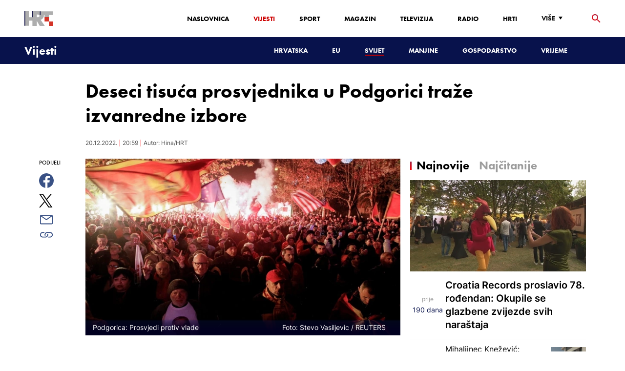

--- FILE ---
content_type: text/html; charset=utf-8
request_url: https://vijesti.hrt.hr/svijet/deseci-tisuca-prosvjednika-u-podgorici-traze-izvanredne-izbore-10515073
body_size: 20888
content:
<!DOCTYPE html><html lang="hr"><head><meta charSet="utf-8"/><meta property="og:site_name" content="Hrvatska radiotelevizija"/><meta name="robots" content="max-image-preview:large"/><script type="application/ld+json" id="j1">{"@type":"NewsArticle","mainEntityOfPage":{"@type":"WebPage","@id":"https://vijesti.hrt.hr/svijet/deseci-tisuca-prosvjednika-u-podgorici-traze-izvanredne-izbore-10515073"},"headline":"Deseci tisuća prosvjednika u Podgorici traže izvanredne izbore","description":"Deseci tisuća prosvjednika, koje je podržao i crnogorski predsjednik Milo Đukanović, u utorak su ispred crnogorskog parlamenta zatražili raspisivanje izvanrednih parlamentarnih izbora i povlačenje protuustavnog zakona o predsjedniku.","image":["https://api.hrt.hr/media/72/2e/2022-12-20t213338z-1559480103-rc2u9y94xmp5-rtrmadp-3-montenegro-protest-20221220214512.jpg"],"publisher":{"@type":"Organization","name":"HRT","logo":{"@type":"ImageObject","url":"https://www.hrt.hr/static/hrtFooter.png"}},"datePublished":"2022-12-20T20:59:38.0313528Z","dateModified":"2022-12-20T20:59:38.0313528Z","@context":"https://schema.org","keywords":""}</script><meta name="description" content="Deseci tisuća prosvjednika, koje je podržao i crnogorski predsjednik Milo Đukanović, u utorak su ispred crnogorskog parlamenta zatražili raspisivanje izvanrednih parlamentarnih izbora i povlačenje protuustavnog zakona o predsjedniku."/><meta name="twitter:description" content="Deseci tisuća prosvjednika, koje je podržao i crnogorski predsjednik Milo Đukanović, u utorak su ispred crnogorskog parlamenta zatražili raspisivanje izvanrednih parlamentarnih izbora i povlačenje protuustavnog zakona o predsjedniku."/><meta property="og:description" content="Deseci tisuća prosvjednika, koje je podržao i crnogorski predsjednik Milo Đukanović, u utorak su ispred crnogorskog parlamenta zatražili raspisivanje izvanrednih parlamentarnih izbora i povlačenje protuustavnog zakona o predsjedniku."/><meta property="og:title" content="Deseci tisuća prosvjednika u Podgorici traže izvanredne izbore"/><meta name="twitter:title" content="Deseci tisuća prosvjednika u Podgorici traže izvanredne izbore"/><meta property="og:image" content="https://api.hrt.hr/media/72/2e/2022-12-20t213338z-1559480103-rc2u9y94xmp5-rtrmadp-3-montenegro-protest-20221220214512.webp"/><meta name="twitter:image" content="https://api.hrt.hr/media/72/2e/2022-12-20t213338z-1559480103-rc2u9y94xmp5-rtrmadp-3-montenegro-protest-20221220214512.webp"/><meta property="fb:app_id" content="458467194490146"/><meta name="pubdate" content="2022-12-20T20:59:38.0313528Z"/><meta property="og:type" content="article"/><meta property="og:url" content="https://vijesti.hrt.hr/svijet/deseci-tisuca-prosvjednika-u-podgorici-traze-izvanredne-izbore-10515073"/><meta name="twitter:card" content="summary_large_image"/><meta name="twitter:site" content="@hrtvijesti"/><link rel="canonical" href="https://vijesti.hrt.hr/svijet/deseci-tisuca-prosvjednika-u-podgorici-traze-izvanredne-izbore-10515073"/><meta name="viewport" content="initial-scale=1.0, width=device-width"/><meta name="google-adsense-account" content="ca-pub-3157105357205549"/><title>Deseci tisuća prosvjednika u Podgorici traže izvanredne izbore - HRT</title><link rel="shortcut icon" href="/favicon.ico"/><link rel="apple-touch-icon" sizes="180x180" href="/hrt-180x180.png"/><link rel="icon" type="image/png" sizes="192x192" href="/hrt-192x192.png"/><link rel="icon" type="image/png" sizes="32x32" href="/hrt-32x32.png"/><link rel="icon" type="image/png" sizes="16x16" href="/hrt-16x16.png"/><link rel="preload" href="/Fonts/HRTweb-FuturaPT/Fonts/1062062/8561ff53-41a4-4747-9832-eae0f022225d.woff2" as="font" crossorigin="anonymous"/><link rel="preload" href="/Fonts/HRTweb-FuturaPT/Fonts/1062014/eefb4a0a-90e8-4703-994a-d58c1de8687e.woff2" as="font" crossorigin="anonymous"/><link rel="preload" href="/Fonts/HRTweb-FuturaPT/Fonts/1062074/91597685-99ad-4a3c-81b0-84491562b714.woff2" as="font" crossorigin="anonymous"/><script async="" src="https://pagead2.googlesyndication.com/pagead/js/adsbygoogle.js?client=ca-pub-8313716281168758" crossorigin="anonymous"></script><script async="" src="https://pagead2.googlesyndication.com/pagead/js/adsbygoogle.js?client=ca-pub-3157105357205549" crossorigin="anonymous"></script><script type="text/javascript" src="/js/iprom.js"></script><script async="" src="https://securepubads.g.doubleclick.net/tag/js/gpt.js"></script><script>
              window.googletag = window.googletag || {cmd: []};
              googletag.cmd.push(function() {
                googletag.defineSlot('/1044012/HRT_underarticle_L_300x300', [[200, 200], [1, 1], [300, 300], [160, 160], [250, 250], [300, 250]], 'div-gpt-ad-1657620534770-0').addService(googletag.pubads());
                googletag.pubads().enableSingleRequest();
                googletag.enableServices();
              });
            </script><script>
              window.googletag = window.googletag || {cmd: []};
              googletag.cmd.push(function() {
                googletag.defineSlot('/1044012/HRT_underarticle_R_300x300', [[300, 300], [1, 1], [200, 200], [250, 250], [300, 250]], 'div-gpt-ad-1657619086178-0').addService(googletag.pubads());
                googletag.pubads().enableSingleRequest();
                googletag.enableServices();
              });
            </script><script>
                  var w2g = w2g || {};
                  w2g.hostname = 'https://www.hrt.hr/';
                  w2g.targeting = {
                    section: ["vijesti"],
                  }; 
              </script><script type="text/javascript" src="https://lib.wtg-ads.com/publisher/www.hrt.hr/lib.min.js" async=""></script><link rel="preload" as="image" imagesrcset="/_next/image?url=https%3A%2F%2Fapi.hrt.hr%2Fmedia%2F72%2F2e%2F740x438-2022-12-20t213338z-1559480103-rc2u9y94xmp5-rtrmadp-3-montenegro-protest-20221220214512.webp&amp;w=640&amp;q=100 640w, /_next/image?url=https%3A%2F%2Fapi.hrt.hr%2Fmedia%2F72%2F2e%2F740x438-2022-12-20t213338z-1559480103-rc2u9y94xmp5-rtrmadp-3-montenegro-protest-20221220214512.webp&amp;w=750&amp;q=100 750w, /_next/image?url=https%3A%2F%2Fapi.hrt.hr%2Fmedia%2F72%2F2e%2F740x438-2022-12-20t213338z-1559480103-rc2u9y94xmp5-rtrmadp-3-montenegro-protest-20221220214512.webp&amp;w=828&amp;q=100 828w, /_next/image?url=https%3A%2F%2Fapi.hrt.hr%2Fmedia%2F72%2F2e%2F740x438-2022-12-20t213338z-1559480103-rc2u9y94xmp5-rtrmadp-3-montenegro-protest-20221220214512.webp&amp;w=1080&amp;q=100 1080w, /_next/image?url=https%3A%2F%2Fapi.hrt.hr%2Fmedia%2F72%2F2e%2F740x438-2022-12-20t213338z-1559480103-rc2u9y94xmp5-rtrmadp-3-montenegro-protest-20221220214512.webp&amp;w=1200&amp;q=100 1200w, /_next/image?url=https%3A%2F%2Fapi.hrt.hr%2Fmedia%2F72%2F2e%2F740x438-2022-12-20t213338z-1559480103-rc2u9y94xmp5-rtrmadp-3-montenegro-protest-20221220214512.webp&amp;w=1920&amp;q=100 1920w, /_next/image?url=https%3A%2F%2Fapi.hrt.hr%2Fmedia%2F72%2F2e%2F740x438-2022-12-20t213338z-1559480103-rc2u9y94xmp5-rtrmadp-3-montenegro-protest-20221220214512.webp&amp;w=2048&amp;q=100 2048w, /_next/image?url=https%3A%2F%2Fapi.hrt.hr%2Fmedia%2F72%2F2e%2F740x438-2022-12-20t213338z-1559480103-rc2u9y94xmp5-rtrmadp-3-montenegro-protest-20221220214512.webp&amp;w=3840&amp;q=100 3840w" imagesizes="100vw"/><meta name="next-head-count" content="38"/><link rel="preload" href="/_next/static/css/1fdcdaecb9043da01e1f.css" as="style"/><link rel="stylesheet" href="/_next/static/css/1fdcdaecb9043da01e1f.css" data-n-g=""/><link rel="preload" href="/_next/static/css/e1884dfa4c742e66d110.css" as="style"/><link rel="stylesheet" href="/_next/static/css/e1884dfa4c742e66d110.css" data-n-p=""/><noscript data-n-css=""></noscript><link rel="preload" href="/_next/static/chunks/webpack-50bee04d1dc61f8adf5b.js" as="script"/><link rel="preload" href="/_next/static/chunks/framework.50c3b31bc23dfcb1af3f.js" as="script"/><link rel="preload" href="/_next/static/chunks/commons.66f7f6913276c166d3c5.js" as="script"/><link rel="preload" href="/_next/static/chunks/main-16dabd58b4f52b1e2bb9.js" as="script"/><link rel="preload" href="/_next/static/chunks/pages/_app-7f9c22dbeb4b419f5188.js" as="script"/><link rel="preload" href="/_next/static/chunks/75fc9c18.daa6e841d2cb4900e052.js" as="script"/><link rel="preload" href="/_next/static/chunks/e12450fa2f8a4860b0bd45a1ee203cf5b05a71f6.d1f19095797ceed671aa.js" as="script"/><link rel="preload" href="/_next/static/chunks/27f6cc954dc358626446873a98a637301b9e3317.527443d06abdb29a139f.js" as="script"/><link rel="preload" href="/_next/static/chunks/e95df07f7d38fe831e9becdbde808a55a766ba71.7c93d7f2e225f5937400.js" as="script"/><link rel="preload" href="/_next/static/chunks/pages/%5B...slug%5D-23983a3a3e02516fc87d.js" as="script"/></head><body><div id="__next"><div class="w-full overflow-hidden"><header class="relative w-full z-40"><div class="z-50 bg-white relative hidden lg:flex lg:h-30 h-28 text-black2 px-6 sm:px-20"><div class="relative flex w-full justify-between"><a href="/" id="logo" class="my-auto logo dark z-60"></a><nav class="my-auto futuraBlack hidden lg:flex"><ul class="flex text-base"><li class="mr-20"><a href="https://www.hrt.hr" class="text-black uppercase leading-lessTight">Naslovnica</a></li><li class="mr-20"><a href="https://vijesti.hrt.hr" class="text-red2 uppercase leading-lessTight">Vijesti</a></li><li class="mr-20"><a href="https://sport.hrt.hr" class="text-black uppercase leading-lessTight">Sport</a></li><li class="mr-20"><a href="https://magazin.hrt.hr" class="text-black uppercase leading-lessTight">Magazin</a></li><li class="mr-20"><a href="https://hrtprikazuje.hrt.hr" class="text-black uppercase leading-lessTight">Televizija</a></li><li class="mr-20"><a href="https://radio.hrt.hr" class="text-black uppercase leading-lessTight">Radio</a></li><li class="mr-20"><a href="https://hrti.hrt.hr/home" class="text-black uppercase leading-lessTight">HRTi</a></li><div class="relative"><li class="mr-20"><button class="uppercase leading-lessTight flex focus:outline-none" aria-label="Više"><span>Više</span><svg class="align-middle z-50 mr-2 -mt-1.8px" width="20" height="20" viewBox="0 0 20 20" fill="none" xmlns="http://www.w3.org/2000/svg"><path d="M15 8L10.97 14L7 8H15Z" fill="#000000"></path></svg></button></li><div class="hidden lg:block transform absolute subdropdown z-70" style="min-width:200px;top:35px;right:60px;box-shadow:0px 5px 5px 0px rgba(0, 0, 0, 0.4)" tabindex="0"></div></div></ul><button class="focus:outline-none" aria-label="tražilica"><svg width="18" height="18" viewBox="0 0 18 18" fill="none" xmlns="http://www.w3.org/2000/svg"><path d="M6.5 0C8.22391 0 9.87721 0.684819 11.0962 1.90381C12.3152 3.12279 13 4.77609 13 6.5C13 8.11 12.41 9.59 11.44 10.73L11.71 11H12.5L17.5 16L16 17.5L11 12.5V11.71L10.73 11.44C9.55055 12.4468 8.05071 12.9999 6.5 13C4.77609 13 3.12279 12.3152 1.90381 11.0962C0.684819 9.87721 0 8.22391 0 6.5C0 4.77609 0.684819 3.12279 1.90381 1.90381C3.12279 0.684819 4.77609 0 6.5 0ZM6.5 2C4 2 2 4 2 6.5C2 9 4 11 6.5 11C9 11 11 9 11 6.5C11 4 9 2 6.5 2Z" fill="url(#paint0_linear)"></path><defs><linearGradient id="paint0_linear" x1="0" y1="17.5" x2="31.5" y2="-14.5833" gradientUnits="userSpaceOnUse"><stop stop-color="#FF0000"></stop><stop offset="0.989187" stop-color="#444F8D"></stop></linearGradient></defs></svg></button></nav></div><div class="z-50 relative search  "><input type="text" class="focus:outline-none rounded-lg searchInput " placeholder="Pretraži HRT..." value=""/><a href="https://www.hrt.hr/pretraga?q=" class="hidden lg:hidden absolute top-2 bottom-0 my-auto" style="height:18px;left:11px"><svg width="18" height="18" viewBox="0 0 18 18" fill="none" xmlns="http://www.w3.org/2000/svg"><path d="M6.5 0C8.22391 0 9.87721 0.684819 11.0962 1.90381C12.3152 3.12279 13 4.77609 13 6.5C13 8.11 12.41 9.59 11.44 10.73L11.71 11H12.5L17.5 16L16 17.5L11 12.5V11.71L10.73 11.44C9.55055 12.4468 8.05071 12.9999 6.5 13C4.77609 13 3.12279 12.3152 1.90381 11.0962C0.684819 9.87721 0 8.22391 0 6.5C0 4.77609 0.684819 3.12279 1.90381 1.90381C3.12279 0.684819 4.77609 0 6.5 0ZM6.5 2C4 2 2 4 2 6.5C2 9 4 11 6.5 11C9 11 11 9 11 6.5C11 4 9 2 6.5 2Z" fill="#ca0000"></path></svg></a></div><button style="outline:none" class="z-10 hidden absolute right-20 top-0 bottom-0 m-auto lg:hidden" aria-label="zatvori tražilicu"><svg xmlns="http://www.w3.org/2000/svg" height="26" width="26" viewBox="0 0 24 24"><path d="M0 0h24v24H0V0z" fill="none"></path><path d="M19 6.41L17.59 5 12 10.59 6.41 5 5 6.41 10.59 12 5 17.59 6.41 19 12 13.41 17.59 19 19 17.59 13.41 12 19 6.41z" fill="#CA0000"></path></svg></button></div><div class="relative w-full hidden lg:flex lg:px-20 h-22"><div class="absolute inset-0 w-full h-full" style="background-color:#08124C"></div><nav class="flex w-full my-auto justify-between"><a href="/" class="block"><div class="text-2xl relative z-50 futuraBlack text-white">Vijesti</div></a><ul class="my-auto flex text-base text-white futuraBlack"><li class="mr-20 relative z-40"><a href="https://vijesti.hrt.hr/hrvatska" class="uppercase leading-lessTight">Hrvatska</a></li><li class="mr-20 relative z-40"><a href="https://vijesti.hrt.hr/eu" class="uppercase leading-lessTight">EU</a></li><li class="mr-20 relative z-40"><a href="https://vijesti.hrt.hr/svijet" style="border-bottom:2px solid #ca0000" class="uppercase leading-lessTight">Svijet</a></li><li class="mr-20 relative z-40"><a href="https://vijesti.hrt.hr/manjine" class="uppercase leading-lessTight">Manjine</a></li><li class="mr-20 relative z-40"><a href="https://vijesti.hrt.hr/gospodarstvo" class="uppercase leading-lessTight">Gospodarstvo</a></li><li class="mr-20 relative z-40"><a href="https://vrijeme-i-promet.hrt.hr" class="uppercase leading-lessTight">Vrijeme</a></li><li style="width:18px;height:18px"></li></ul></nav></div><div class="w-full relative z-70 lg:hidden"><div class="pt-4 px-8 md:px-16 h-16 flex items-start justify-between bg-white"><a href="/" id="logo" class="logo dark z-60"></a><button class="flex-grow-0 -mt-1.8px" style="outline:none" aria-label="Otvori mobilne meni"><svg width="24" height="24" viewBox="0 0 24 24" fill="none" xmlns="http://www.w3.org/2000/svg"><path d="M3 18V16H21V18H3ZM3 13V11H21V13H3ZM3 8V6H21V8H3Z" fill="#08124C"></path></svg></button></div><div class="relative z-70 flex w-full h-16"><div class="absolute inset-0 w-full h-full z-40" style="background-color:#08124C"></div><div class="z-70 relative w-full h-full flex my-auto"><div style="opacity:1" class="z-50 absolute top-2 left-8 text-xl flex-grow-0 futuraBlack text-white"><a href="/">Vijesti</a></div><ul class="z-40 no-scrollbar pl-62 py-4 w-full overflow-x-scroll relative my-auto flex items-center text-base text-white futuraMid"><li class="mr-12"><a href="https://vijesti.hrt.hr/hrvatska" class="whitespace-no-wrap leading-lessTight">Hrvatska</a></li><li class="mr-12"><a href="https://vijesti.hrt.hr/eu" class="whitespace-no-wrap leading-lessTight">EU</a></li><li class="mr-12"><a href="https://vijesti.hrt.hr/svijet" style="border-bottom:2px solid #ca0000" class="whitespace-no-wrap leading-lessTight">Svijet</a></li><li class="mr-12"><a href="https://vijesti.hrt.hr/manjine" class="whitespace-no-wrap leading-lessTight">Manjine</a></li><li class="mr-12"><a href="https://vijesti.hrt.hr/gospodarstvo" class="whitespace-no-wrap leading-lessTight">Gospodarstvo</a></li><li class="mr-12"><a href="https://vrijeme-i-promet.hrt.hr" class="whitespace-no-wrap leading-lessTight">Vrijeme</a></li><li style="width:18px;height:18px"></li></ul></div></div></div><div class="block lg:hidden transform absolute mobile-subdropdown z-70 rounded-lg" style="z-index:100000" tabindex="0"></div></header><div class="container mx-auto"><div class="-mx-0.2 xl:-mx-4 flex"><div class="hidden xl:block xl:w-1/12 px-0.2 xl:px-4"></div><div class="w-full xl:w-9/12 px-0.2 xl:px-4"><h1 class="futuraBlack text-2xl xl:text-6xl leading-tight mt-5 xl:mt-12">Deseci tisuća prosvjednika u Podgorici traže izvanredne izbore</h1><div class="flex flex-wrap mt-4 sm:mt-2 xl:mt-10" style="color:#505050"><p class="text-sm leading-tighter">20.12.2022.</p><span class="mx-2 leading-tighter" style="border-left:1px solid #FF0000"></span><p class="text-sm leading-tighter">21:59</p><span class="mx-2 leading-tighter" style="border-left:1px solid #FF0000"></span><p class="text-sm leading-tighter">Autor: <!-- -->Hina/HRT</p></div></div></div><div class="-mx-0.2 xl:-mx-4 xl:flex mt-4 xl:mt-10"><div class="hidden xl:block xl:w-1/12 h-screen px-0.2 xl:px-4"><div class="h-screen "><p class="text-sm futura futuraMid">PODIJELI</p><a><div class="mt-4 cursor-pointer"><svg width="30" height="34" viewBox="0 0 24 24" fill="none" xmlns="http://www.w3.org/2000/svg"><path fill="#395185" fill-rule="evenodd" clip-rule="evenodd" d="M13.875 23.8544C19.6118 22.9542 24 17.9896 24 12C24 5.37258 18.6274 0 12 0C5.37258 0 0 5.37258 0 12C0 17.9896 4.38819 22.9542 10.125 23.8544V15.0781H7V11.4531H10.125V8.78125C10.125 7.26042 10.5495 6.08333 11.3984 5.25C12.2474 4.41667 13.3802 4 14.7969 4C15.9948 4 16.9219 4.04688 17.5781 4.14062V7.375L15.6719 7.39062C14.9635 7.39062 14.487 7.53646 14.2422 7.82812C13.9974 8.11979 13.875 8.55729 13.875 9.14062V11.4531H17.4531L16.9844 15.0781H13.875V23.8544Z"></path></svg></div></a><a><div class="mt-4 cursor-pointer"><svg width="28" height="28" viewBox="0 0 40 40" fill="none" xmlns="http://www.w3.org/2000/svg"><path d="M23.2936 16.9373L37.8643 0H34.4115L21.7597 14.7064L11.6548 0H0L15.2806 22.2387L0 40H3.45299L16.8136 24.4695L27.4851 40H39.1399L23.2927 16.9373H23.2936ZM18.5642 22.4346L17.016 20.2201L4.69715 2.59936H10.0007L19.9422 16.8199L21.4904 19.0344L34.4131 37.5189H29.1095L18.5642 22.4354V22.4346Z" fill="#000000"></path></svg></div></a><a title="E-mail" href="mailto:?subject=Deseci tisuća prosvjednika u Podgorici traže izvanredne izbore&amp;body=https://vijesti.hrt.hr/svijet/deseci-tisuca-prosvjednika-u-podgorici-traze-izvanredne-izbore-10515073"><div class="mt-4 cursor-pointer"><svg width="30" height="30" viewBox="0 0 30 30" fill="none" xmlns="http://www.w3.org/2000/svg"><path d="M26.25 5.625H3.75C3.25272 5.625 2.77581 5.82254 2.42417 6.17417C2.07254 6.52581 1.875 7.00272 1.875 7.5V22.5C1.875 22.9973 2.07254 23.4742 2.42417 23.8258C2.77581 24.1775 3.25272 24.375 3.75 24.375H26.25C26.7473 24.375 27.2242 24.1775 27.5758 23.8258C27.9275 23.4742 28.125 22.9973 28.125 22.5V7.5C28.125 7.00272 27.9275 6.52581 27.5758 6.17417C27.2242 5.82254 26.7473 5.625 26.25 5.625ZM24.1875 7.5L15 13.8562L5.8125 7.5H24.1875ZM3.75 22.5V8.35312L14.4656 15.7687C14.6226 15.8776 14.809 15.936 15 15.936C15.191 15.936 15.3774 15.8776 15.5344 15.7687L26.25 8.35312V22.5H3.75Z" fill="#395185"></path></svg></div></a><button style="outline:none"><div class="cursor-pointer"><svg width="30" height="30" viewBox="0 0 30 30" fill="none" xmlns="http://www.w3.org/2000/svg"><path d="M11.9137 10.3125H7.5C6.00816 10.3125 4.57742 10.9051 3.52252 11.96C2.46763 13.0149 1.875 14.4457 1.875 15.9375C1.875 17.4293 2.46763 18.8601 3.52252 19.915C4.57742 20.9699 6.00816 21.5625 7.5 21.5625H13.125C14.0251 21.563 14.9122 21.3474 15.7118 20.9339C16.5114 20.5205 17.2 19.9211 17.7199 19.1863C18.2398 18.4515 18.5757 17.6026 18.6995 16.711C18.8233 15.8194 18.7313 14.9112 18.4312 14.0625H16.875C16.7137 14.0625 16.5562 14.0812 16.4062 14.1206C16.7225 14.6916 16.8842 15.3352 16.8754 15.9878C16.8667 16.6404 16.6878 17.2794 16.3564 17.8417C16.0249 18.4039 15.5525 18.87 14.9858 19.1937C14.4191 19.5174 13.7777 19.6876 13.125 19.6875H7.5C6.50544 19.6875 5.55161 19.2924 4.84835 18.5891C4.14509 17.8859 3.75 16.9321 3.75 15.9375C3.75 14.9429 4.14509 13.9891 4.84835 13.2858C5.55161 12.5826 6.50544 12.1875 7.5 12.1875H10.3781C10.7869 11.4825 11.3062 10.8487 11.9156 10.3125H11.9137Z" fill="#395185"></path><path d="M16.874 10.3125C15.9739 10.312 15.0868 10.5276 14.2872 10.9411C13.4877 11.3545 12.799 11.9539 12.2792 12.6887C11.7593 13.4235 11.4233 14.2724 11.2995 15.164C11.1758 16.0556 11.2677 16.9638 11.5678 17.8125H13.6265C13.2974 17.2424 13.1241 16.5958 13.1241 15.9375C13.1241 15.2793 13.2974 14.6326 13.6265 14.0625C13.9556 13.4925 14.429 13.0191 14.9991 12.6899C15.5691 12.3608 16.2158 12.1875 16.874 12.1875H22.499C23.4936 12.1875 24.4474 12.5826 25.1507 13.2858C25.854 13.9891 26.249 14.9429 26.249 15.9375C26.249 16.9321 25.854 17.8859 25.1507 18.5892C24.4474 19.2924 23.4936 19.6875 22.499 19.6875H19.6209C19.213 20.3914 18.6937 21.0246 18.0834 21.5625H22.499C23.2377 21.5625 23.9692 21.417 24.6516 21.1343C25.3341 20.8516 25.9542 20.4373 26.4765 19.915C26.9988 19.3926 27.4132 18.7726 27.6959 18.0901C27.9785 17.4076 28.124 16.6762 28.124 15.9375C28.124 15.1988 27.9785 14.4674 27.6959 13.7849C27.4132 13.1024 26.9988 12.4824 26.4765 11.96C25.9542 11.4377 25.3341 11.0234 24.6516 10.7407C23.9692 10.458 23.2377 10.3125 22.499 10.3125H16.874Z" fill="#395185"></path></svg></div></button></div></div><div class="w-full xl:w-7/12 px-0.2 xl:px-4 text-lg a-body"><div class="mb-3 xl:mb-12 relative mainArticleImage"><div style="display:block;overflow:hidden;position:relative;box-sizing:border-box;margin:0"><div style="display:block;box-sizing:border-box;padding-top:56.12403100775194%"></div><img alt="Podgorica: Prosvjedi protiv vlade" sizes="100vw" srcSet="/_next/image?url=https%3A%2F%2Fapi.hrt.hr%2Fmedia%2F72%2F2e%2F740x438-2022-12-20t213338z-1559480103-rc2u9y94xmp5-rtrmadp-3-montenegro-protest-20221220214512.webp&amp;w=640&amp;q=100 640w, /_next/image?url=https%3A%2F%2Fapi.hrt.hr%2Fmedia%2F72%2F2e%2F740x438-2022-12-20t213338z-1559480103-rc2u9y94xmp5-rtrmadp-3-montenegro-protest-20221220214512.webp&amp;w=750&amp;q=100 750w, /_next/image?url=https%3A%2F%2Fapi.hrt.hr%2Fmedia%2F72%2F2e%2F740x438-2022-12-20t213338z-1559480103-rc2u9y94xmp5-rtrmadp-3-montenegro-protest-20221220214512.webp&amp;w=828&amp;q=100 828w, /_next/image?url=https%3A%2F%2Fapi.hrt.hr%2Fmedia%2F72%2F2e%2F740x438-2022-12-20t213338z-1559480103-rc2u9y94xmp5-rtrmadp-3-montenegro-protest-20221220214512.webp&amp;w=1080&amp;q=100 1080w, /_next/image?url=https%3A%2F%2Fapi.hrt.hr%2Fmedia%2F72%2F2e%2F740x438-2022-12-20t213338z-1559480103-rc2u9y94xmp5-rtrmadp-3-montenegro-protest-20221220214512.webp&amp;w=1200&amp;q=100 1200w, /_next/image?url=https%3A%2F%2Fapi.hrt.hr%2Fmedia%2F72%2F2e%2F740x438-2022-12-20t213338z-1559480103-rc2u9y94xmp5-rtrmadp-3-montenegro-protest-20221220214512.webp&amp;w=1920&amp;q=100 1920w, /_next/image?url=https%3A%2F%2Fapi.hrt.hr%2Fmedia%2F72%2F2e%2F740x438-2022-12-20t213338z-1559480103-rc2u9y94xmp5-rtrmadp-3-montenegro-protest-20221220214512.webp&amp;w=2048&amp;q=100 2048w, /_next/image?url=https%3A%2F%2Fapi.hrt.hr%2Fmedia%2F72%2F2e%2F740x438-2022-12-20t213338z-1559480103-rc2u9y94xmp5-rtrmadp-3-montenegro-protest-20221220214512.webp&amp;w=3840&amp;q=100 3840w" src="/_next/image?url=https%3A%2F%2Fapi.hrt.hr%2Fmedia%2F72%2F2e%2F740x438-2022-12-20t213338z-1559480103-rc2u9y94xmp5-rtrmadp-3-montenegro-protest-20221220214512.webp&amp;w=3840&amp;q=100" decoding="async" style="position:absolute;top:0;left:0;bottom:0;right:0;box-sizing:border-box;padding:0;border:none;margin:auto;display:block;width:0;height:0;min-width:100%;max-width:100%;min-height:100%;max-height:100%"/></div><div class="absolute z-10 w-full right-0 bottom-0"><div class="text-white py-3 pl-6 pr-12 flex flex-col xl:flex-row justify-between imageDesc"><div class="leading-lessTight text-sm xl:text-base">Podgorica: Prosvjedi protiv vlade</div><div class="leading-lessTight text-sm xl:text-base">Foto: <!-- -->Stevo Vasiljevic<!-- --> / <!-- -->REUTERS </div></div></div></div><div class="hidden md:flex xl:flex xl:hidden mb-4"><span class="mr-4"><a><div class="mt-4 cursor-pointer"><svg width="30" height="31" viewBox="0 0 24 24" fill="none" xmlns="http://www.w3.org/2000/svg"><path fill="#395185" fill-rule="evenodd" clip-rule="evenodd" d="M13.875 23.8544C19.6118 22.9542 24 17.9896 24 12C24 5.37258 18.6274 0 12 0C5.37258 0 0 5.37258 0 12C0 17.9896 4.38819 22.9542 10.125 23.8544V15.0781H7V11.4531H10.125V8.78125C10.125 7.26042 10.5495 6.08333 11.3984 5.25C12.2474 4.41667 13.3802 4 14.7969 4C15.9948 4 16.9219 4.04688 17.5781 4.14062V7.375L15.6719 7.39062C14.9635 7.39062 14.487 7.53646 14.2422 7.82812C13.9974 8.11979 13.875 8.55729 13.875 9.14062V11.4531H17.4531L16.9844 15.0781H13.875V23.8544Z"></path></svg></div></a></span><span class="mr-4"><a><div class="mt-4 cursor-pointer"><svg width="28" height="28" viewBox="0 0 40 40" fill="none" xmlns="http://www.w3.org/2000/svg"><path d="M23.2936 16.9373L37.8643 0H34.4115L21.7597 14.7064L11.6548 0H0L15.2806 22.2387L0 40H3.45299L16.8136 24.4695L27.4851 40H39.1399L23.2927 16.9373H23.2936ZM18.5642 22.4346L17.016 20.2201L4.69715 2.59936H10.0007L19.9422 16.8199L21.4904 19.0344L34.4131 37.5189H29.1095L18.5642 22.4354V22.4346Z" fill="#000000"></path></svg></div></a></span><span class="mr-4"><a href="https://api.whatsapp.com/send?text=https://vijesti.hrt.hr/svijet/deseci-tisuca-prosvjednika-u-podgorici-traze-izvanredne-izbore-10515073" target="_blank"><div class="mt-4 cursor-pointer"><svg width="30" height="31" viewBox="0 0 30 30" fill="none" xmlns="http://www.w3.org/2000/svg"><path d="M15.045 7.63684C10.5013 7.63684 6.80625 11.6543 6.80375 16.5919C6.8025 18.6075 7.34625 20.1174 8.25875 21.6967L7.42625 25.002L10.5438 24.1132C11.94 25.0143 13.2737 25.5552 15.0375 25.5552C19.5775 25.5552 23.2762 21.5377 23.2775 16.5987C23.2812 11.6503 19.6 7.6382 15.045 7.63684ZM19.89 20.4436C19.6838 21.0729 18.6938 21.6464 18.2188 21.7239C17.7925 21.7932 17.2525 21.8217 16.6587 21.6179C16.2987 21.4942 15.8375 21.3284 15.2475 21.0511C12.7638 19.885 11.1413 17.1655 11.0175 16.9861C10.8938 16.8067 10.0063 15.5264 10.0063 14.2013C10.0063 12.8762 10.6462 12.2252 10.8725 11.9547C11.1 11.6829 11.3675 11.6149 11.5325 11.6149L12.0075 11.6244C12.16 11.6326 12.3638 11.5619 12.565 12.0865C12.7712 12.6261 13.2662 13.9512 13.3288 14.0858C13.39 14.2203 13.4325 14.378 13.3488 14.5574C13.2662 14.7368 13.225 14.8496 13.1012 15.0059L12.73 15.4775C12.6062 15.612 12.4775 15.7574 12.6213 16.0265C12.7663 16.2957 13.2625 17.1777 13.9988 17.8912C14.945 18.8086 15.7425 19.0927 15.99 19.2272C16.2375 19.3618 16.3825 19.34 16.5262 19.1593C16.6712 18.9799 17.145 18.3737 17.31 18.1033C17.475 17.8328 17.64 17.879 17.8675 17.9687C18.095 18.0584 19.3125 18.7094 19.56 18.8453C19.8075 18.9799 19.9725 19.0478 20.035 19.1593C20.0963 19.2748 20.0963 19.8144 19.89 20.4436ZM0 0.380615V32.999H30V0.380615H0H0ZM15.0413 27.375C13.3825 27.375 11.7488 26.9224 10.3013 26.0635L5.0475 27.5626L6.45375 21.9794C5.58625 20.3458 5.13 18.492 5.13125 16.5919C5.13375 10.65 9.57875 5.81701 15.0413 5.81701C17.6925 5.81837 20.1812 6.94098 22.0525 8.97691C23.9237 11.0128 24.9538 13.7215 24.9525 16.6001C24.95 22.5421 20.5037 27.375 15.0413 27.375Z" fill="#4DCB5B"></path></svg></div></a></span><span class="mr-4"><a title="E-mail" href="mailto:?subject=Deseci tisuća prosvjednika u Podgorici traže izvanredne izbore&amp;body=https://vijesti.hrt.hr/svijet/deseci-tisuca-prosvjednika-u-podgorici-traze-izvanredne-izbore-10515073"><div class="mt-4 cursor-pointer"><svg width="30" height="30" viewBox="0 0 30 30" fill="none" xmlns="http://www.w3.org/2000/svg"><path d="M26.25 5.625H3.75C3.25272 5.625 2.77581 5.82254 2.42417 6.17417C2.07254 6.52581 1.875 7.00272 1.875 7.5V22.5C1.875 22.9973 2.07254 23.4742 2.42417 23.8258C2.77581 24.1775 3.25272 24.375 3.75 24.375H26.25C26.7473 24.375 27.2242 24.1775 27.5758 23.8258C27.9275 23.4742 28.125 22.9973 28.125 22.5V7.5C28.125 7.00272 27.9275 6.52581 27.5758 6.17417C27.2242 5.82254 26.7473 5.625 26.25 5.625ZM24.1875 7.5L15 13.8562L5.8125 7.5H24.1875ZM3.75 22.5V8.35312L14.4656 15.7687C14.6226 15.8776 14.809 15.936 15 15.936C15.191 15.936 15.3774 15.8776 15.5344 15.7687L26.25 8.35312V22.5H3.75Z" fill="#395185"></path></svg></div></a></span><span class="mr-4 flex pt-2"><button style="outline:none"><div class="cursor-pointer"><svg width="30" height="30" viewBox="0 0 30 30" fill="none" xmlns="http://www.w3.org/2000/svg"><path d="M11.9137 10.3125H7.5C6.00816 10.3125 4.57742 10.9051 3.52252 11.96C2.46763 13.0149 1.875 14.4457 1.875 15.9375C1.875 17.4293 2.46763 18.8601 3.52252 19.915C4.57742 20.9699 6.00816 21.5625 7.5 21.5625H13.125C14.0251 21.563 14.9122 21.3474 15.7118 20.9339C16.5114 20.5205 17.2 19.9211 17.7199 19.1863C18.2398 18.4515 18.5757 17.6026 18.6995 16.711C18.8233 15.8194 18.7313 14.9112 18.4312 14.0625H16.875C16.7137 14.0625 16.5562 14.0812 16.4062 14.1206C16.7225 14.6916 16.8842 15.3352 16.8754 15.9878C16.8667 16.6404 16.6878 17.2794 16.3564 17.8417C16.0249 18.4039 15.5525 18.87 14.9858 19.1937C14.4191 19.5174 13.7777 19.6876 13.125 19.6875H7.5C6.50544 19.6875 5.55161 19.2924 4.84835 18.5891C4.14509 17.8859 3.75 16.9321 3.75 15.9375C3.75 14.9429 4.14509 13.9891 4.84835 13.2858C5.55161 12.5826 6.50544 12.1875 7.5 12.1875H10.3781C10.7869 11.4825 11.3062 10.8487 11.9156 10.3125H11.9137Z" fill="#395185"></path><path d="M16.874 10.3125C15.9739 10.312 15.0868 10.5276 14.2872 10.9411C13.4877 11.3545 12.799 11.9539 12.2792 12.6887C11.7593 13.4235 11.4233 14.2724 11.2995 15.164C11.1758 16.0556 11.2677 16.9638 11.5678 17.8125H13.6265C13.2974 17.2424 13.1241 16.5958 13.1241 15.9375C13.1241 15.2793 13.2974 14.6326 13.6265 14.0625C13.9556 13.4925 14.429 13.0191 14.9991 12.6899C15.5691 12.3608 16.2158 12.1875 16.874 12.1875H22.499C23.4936 12.1875 24.4474 12.5826 25.1507 13.2858C25.854 13.9891 26.249 14.9429 26.249 15.9375C26.249 16.9321 25.854 17.8859 25.1507 18.5892C24.4474 19.2924 23.4936 19.6875 22.499 19.6875H19.6209C19.213 20.3914 18.6937 21.0246 18.0834 21.5625H22.499C23.2377 21.5625 23.9692 21.417 24.6516 21.1343C25.3341 20.8516 25.9542 20.4373 26.4765 19.915C26.9988 19.3926 27.4132 18.7726 27.6959 18.0901C27.9785 17.4076 28.124 16.6762 28.124 15.9375C28.124 15.1988 27.9785 14.4674 27.6959 13.7849C27.4132 13.1024 26.9988 12.4824 26.4765 11.96C25.9542 11.4377 25.3341 11.0234 24.6516 10.7407C23.9692 10.458 23.2377 10.3125 22.499 10.3125H16.874Z" fill="#395185"></path></svg></div></button></span></div><div class="p-0 w-full mb-8 xl:mb-12 font-semibold xl:w-85 text-lg articleText"><p>Deseci tisuća prosvjednika, koje je podržao i crnogorski predsjednik <strong>Milo Đukanović</strong>, u utorak su ispred crnogorskog parlamenta zatražili raspisivanje izvanrednih parlamentarnih izbora i povlačenje protuustavnog zakona o predsjedniku.</p></div><div id="wtg_inarticle_desktop_1" class="hidden xl:block mb-8"></div><div id="wtg_inarticle_mobile_1" class="block xl:hidden mb-8"></div><div class="w-full xl:w-85 my-12"><div class="w-full flex py-4 "><div class="mr-4" style="margin-top:2px"><svg width="14" height="14" viewBox="0 0 14 14" fill="none" xmlns="http://www.w3.org/2000/svg"><path d="M2.91663 1.75L4.69988 0L11.6666 7L4.69988 14L2.91663 12.25L8.16662 7L2.91663 1.75Z" fill="#FF0000"></path></svg></div><a href="https://vijesti.hrt.hr/svijet/crna-gora-dukanovic-potpisao-sporni-zakon-o-predsjedniku-10507048" class="w-8/12 mr-8 leading-lessTight text-lg">Crna Gora: Đukanović potpisao sporni zakon o predsjedniku</a><div class="relative" style="width:133px;height:75px"><div style="display:block;overflow:hidden;position:absolute;top:0;left:0;bottom:0;right:0;box-sizing:border-box;margin:0"><noscript><img alt="Potpisivanjem zakona smanjuju se njegove nadležnosti " srcSet="/_next/image?url=https%3A%2F%2Fapi.hrt.hr%2Fmedia%2Fe7%2Ff0%2F240x135-pxl-160921-34629519-20221216163802.webp&amp;w=640&amp;q=100 640w, /_next/image?url=https%3A%2F%2Fapi.hrt.hr%2Fmedia%2Fe7%2Ff0%2F240x135-pxl-160921-34629519-20221216163802.webp&amp;w=750&amp;q=100 750w, /_next/image?url=https%3A%2F%2Fapi.hrt.hr%2Fmedia%2Fe7%2Ff0%2F240x135-pxl-160921-34629519-20221216163802.webp&amp;w=828&amp;q=100 828w, /_next/image?url=https%3A%2F%2Fapi.hrt.hr%2Fmedia%2Fe7%2Ff0%2F240x135-pxl-160921-34629519-20221216163802.webp&amp;w=1080&amp;q=100 1080w, /_next/image?url=https%3A%2F%2Fapi.hrt.hr%2Fmedia%2Fe7%2Ff0%2F240x135-pxl-160921-34629519-20221216163802.webp&amp;w=1200&amp;q=100 1200w, /_next/image?url=https%3A%2F%2Fapi.hrt.hr%2Fmedia%2Fe7%2Ff0%2F240x135-pxl-160921-34629519-20221216163802.webp&amp;w=1920&amp;q=100 1920w, /_next/image?url=https%3A%2F%2Fapi.hrt.hr%2Fmedia%2Fe7%2Ff0%2F240x135-pxl-160921-34629519-20221216163802.webp&amp;w=2048&amp;q=100 2048w, /_next/image?url=https%3A%2F%2Fapi.hrt.hr%2Fmedia%2Fe7%2Ff0%2F240x135-pxl-160921-34629519-20221216163802.webp&amp;w=3840&amp;q=100 3840w" src="https://api.hrt.hr/media/e7/f0/240x135-pxl-160921-34629519-20221216163802.webp" decoding="async" style="position:absolute;top:0;left:0;bottom:0;right:0;box-sizing:border-box;padding:0;border:none;margin:auto;display:block;width:0;height:0;min-width:100%;max-width:100%;min-height:100%;max-height:100%;object-fit:cover"/></noscript><img alt="Potpisivanjem zakona smanjuju se njegove nadležnosti " src="[data-uri]" decoding="async" style="position:absolute;top:0;left:0;bottom:0;right:0;box-sizing:border-box;padding:0;border:none;margin:auto;display:block;width:0;height:0;min-width:100%;max-width:100%;min-height:100%;max-height:100%;object-fit:cover"/></div></div></div></div><div class="p-0 mb-12 w-full xl:w-85 text-lg articleText"><p>Po procjeni organizatora, pokreta Ima nas, na prosvjedu je bilo oko 20 tisuća građana Crne Gore. <strong><br><br>Nebojša Mrvaljević</strong> iz tog pokreta pročitao je zahtjeve prosvjednika. U njima se, pored raspisivanja izvanrednih parlamentarnih izbora i povlačenja neustavnog zakona o predsjedniku, kojim se Đukanović primorava da mandat za formiranje nove vlade povjeri kandidatu prosrpske koalicije <strong>Miodragu Lekiću</strong>, traži i da Crna Gore ne pristupi projektu Otvoreni Balkan u kome su već Srbija, Albanija i Sjeverna Makedonija. <br><br>Đukanović je na Twitteru napisao kako daje podršku mirnom domoljubnom okupljanju protiv rušenja ustavnopravnog poretka i konfrontacije s partnerima iz europske i euroatlantske zajednice". <br><br>Potpredsjednik Đukanovićeve Demokratske partije socijalista <strong>Jevto Eraković</strong> rekao je okupljenim prosvjednicima da stiže "crnogorsko proljeće". <br><br>- Na name je da se izborimo za izbore i da istaknemo na njima najbolje - iz partija, foruma... Ovo je borba za opstanak Crne Gore. Ovo proljeće mora biti crnogorsko, mora biti proljeće izbora. Budi se Crna Goro, stiže crnogorsko proljeće, a mi ti jamčimo - ima nas, rekao je Eraković. <br><br>Prosvjednici su uzvikivali uvrede na račun aktualnog premijera <strong>Dritana Abazovića</strong>, nosili crnogorske i zastave EU-a, a na transparentima se moglo pročitati "Ima nas", "Ne damo te, Crna Goro". <br><br></p></div><div class="w-full xl:w-85 my-12"><div class="w-full flex py-4 "><div class="mr-4" style="margin-top:2px"><svg width="14" height="14" viewBox="0 0 14 14" fill="none" xmlns="http://www.w3.org/2000/svg"><path d="M2.91663 1.75L4.69988 0L11.6666 7L4.69988 14L2.91663 12.25L8.16662 7L2.91663 1.75Z" fill="#FF0000"></path></svg></div><a href="https://vijesti.hrt.hr/eu/ep-duboko-razocaran-izmjenama-zakona-u-crnoj-gori-koje-ugrozavaju-europski-put-10500342" class="w-8/12 mr-8 leading-lessTight text-lg">EP duboko razočaran izmjenama zakona u Crnoj Gori koje ugrožavaju europski put</a><div class="relative" style="width:133px;height:75px"><div style="display:block;overflow:hidden;position:absolute;top:0;left:0;bottom:0;right:0;box-sizing:border-box;margin:0"><noscript><img alt="EP duboko razočaran izmjenama zakona u Crnoj Gori " srcSet="/_next/image?url=https%3A%2F%2Fapi.hrt.hr%2Fmedia%2Fd0%2F81%2F240x135-shutterstock-1009124764-20221213134524.webp&amp;w=640&amp;q=100 640w, /_next/image?url=https%3A%2F%2Fapi.hrt.hr%2Fmedia%2Fd0%2F81%2F240x135-shutterstock-1009124764-20221213134524.webp&amp;w=750&amp;q=100 750w, /_next/image?url=https%3A%2F%2Fapi.hrt.hr%2Fmedia%2Fd0%2F81%2F240x135-shutterstock-1009124764-20221213134524.webp&amp;w=828&amp;q=100 828w, /_next/image?url=https%3A%2F%2Fapi.hrt.hr%2Fmedia%2Fd0%2F81%2F240x135-shutterstock-1009124764-20221213134524.webp&amp;w=1080&amp;q=100 1080w, /_next/image?url=https%3A%2F%2Fapi.hrt.hr%2Fmedia%2Fd0%2F81%2F240x135-shutterstock-1009124764-20221213134524.webp&amp;w=1200&amp;q=100 1200w, /_next/image?url=https%3A%2F%2Fapi.hrt.hr%2Fmedia%2Fd0%2F81%2F240x135-shutterstock-1009124764-20221213134524.webp&amp;w=1920&amp;q=100 1920w, /_next/image?url=https%3A%2F%2Fapi.hrt.hr%2Fmedia%2Fd0%2F81%2F240x135-shutterstock-1009124764-20221213134524.webp&amp;w=2048&amp;q=100 2048w, /_next/image?url=https%3A%2F%2Fapi.hrt.hr%2Fmedia%2Fd0%2F81%2F240x135-shutterstock-1009124764-20221213134524.webp&amp;w=3840&amp;q=100 3840w" src="https://api.hrt.hr/media/d0/81/240x135-shutterstock-1009124764-20221213134524.webp" decoding="async" style="position:absolute;top:0;left:0;bottom:0;right:0;box-sizing:border-box;padding:0;border:none;margin:auto;display:block;width:0;height:0;min-width:100%;max-width:100%;min-height:100%;max-height:100%;object-fit:cover"/></noscript><img alt="EP duboko razočaran izmjenama zakona u Crnoj Gori " src="[data-uri]" decoding="async" style="position:absolute;top:0;left:0;bottom:0;right:0;box-sizing:border-box;padding:0;border:none;margin:auto;display:block;width:0;height:0;min-width:100%;max-width:100%;min-height:100%;max-height:100%;object-fit:cover"/></div></div></div></div><div class="p-0 mb-12 w-full xl:w-85 text-lg articleText"><p>Za razliku od prosvjeda koji su održani prošlog tjedna na dan usvajanja zakona o predsjedniku Crne Gore, u utorak nije bilo incidenata između prosvjednika i policije. <br><br>Prosvjed je završen šetnjom ulicama Podgorice, a ispred zgrade delegacije EU-a u Crnoj Gori ostavljeni su zahtjevi. <br><br>Crna Gora je u političkoj krizi od kolovoza kada je pala vlada Dritana Abazovića nakon što je premijer potpisao Temeljni ugovor sa Srpskom pravoslavnom crkvom. <br><br>Nakon toga formirana je nova vladajuća većina koju predvodi prosrpski Demokratski front, a Miodrag Lekić, nekadašnji diplomat iz vremena <strong>Slobodana Miloševića</strong>, predložen je za mandatara za formiranje nove vlade. <br><br>Đukanović je odbio Lekiću dati mandat, tvrdeći da nije uvjeren da Lekićeva vlada ima podršku u parlamentu. <br><br>Kao odgovor na to vladajuća većina usvojila je novi zakon o predsjedniku kojim primorava Đukanovića da mandat povjeri Lekiću. Taj zakon kao protuustavan ocijenili su i Venecijanska komisija i diplomati međunarodne zajednice. <br><br>Kriza je dodatno produbljena nefunkcionalnim Ustavnim sudom Crne Gore koji broji svega troje od sedam sudaca, a zastupnici u crnogorskom parlamentu već mjesecima ne mogu se dogovoriti o izboru novih.</p><p>
</p><p>
</p><p>
</p><p>
</p><p>
</p><p>
</p></div><div class="w-full flex flex-wrap -mx-4"></div><p class="font-semibold mt-12 xl:w-85 default-text">Vijesti HRT-a pratite na svojim pametnim telefonima i tabletima putem aplikacija za <a href="https://apps.apple.com/hr/app/hrtvijesti/id1457183989?l=hr">iOS </a>i <a href="https://play.google.com/store/apps/details?id=hr.hrt.vijesti">Android</a>. Pratite nas i na društvenim mrežama<a href="https://www.facebook.com/HRTvijesti/"> Facebook</a>,<a href="https://twitter.com/hrtvijesti"> Twitter</a>,<a href="https://www.instagram.com/hrvatska_radiotelevizija/"> Instagram</a>,<a href="https://www.tiktok.com/@hrvatska_radiotelevizija"> TikTok</a> i<a href="https://www.youtube.com/user/HRTnovimediji"> YouTube</a>!</p><div class="mt-12 xl:flex"><div>
                                <div id='div-gpt-ad-1657620534770-0' style='min-width: 160px; min-height: 160px;'>
                                    <script>
                                        googletag.cmd.push(function() { googletag.display('div-gpt-ad-1657620534770-0'); });
                                    </script>
                                </div>
                            </div><div class="mt-12 xl:mt-0 xl:ml-20">
                                <div id='div-gpt-ad-1657619086178-0' style='min-width: 200px; min-height: 200px;'>
                                    <script>
                                        googletag.cmd.push(function() { googletag.display('div-gpt-ad-1657619086178-0'); });
                                    </script>
                                </div>
                            </div></div></div><div class="block w-full px-0.2 xl:w-4/12 xl:px-4 mt-16 xl:mt-0"><div class="flex items-center"><span class="redLine mr-4"></span><button style="outline:none"><h2 class="text-1xl xl:text-2xl futuraBlack xl:-mt-1 leading-midTight">Najnovije</h2></button><button style="outline:none"><h2 class="text-1xl xl:text-2xl ml-8 futuraBlack xl:-mt-1 leading-midTight text-gray2">Najčitanije</h2></button></div><div class="my-6"><a href="https://magazin.hrt.hr/zabava/croatia-recordsa-proslavio-78-rodendan-okupile-se-glazbene-zvijezde-svih-narastaja-12242915"><div class="relative latest-in-article-sidebar"><div style="display:block;overflow:hidden;position:absolute;top:0;left:0;bottom:0;right:0;box-sizing:border-box;margin:0"><noscript><img alt="Proslava 78. rođendana Croatia Recordsa" srcSet="/_next/image?url=https%3A%2F%2Fapi.hrt.hr%2Fmedia%2Fbe%2Ff2%2F360x194-croatia-records-frame-658-20250711170732.webp&amp;w=640&amp;q=100 640w, /_next/image?url=https%3A%2F%2Fapi.hrt.hr%2Fmedia%2Fbe%2Ff2%2F360x194-croatia-records-frame-658-20250711170732.webp&amp;w=750&amp;q=100 750w, /_next/image?url=https%3A%2F%2Fapi.hrt.hr%2Fmedia%2Fbe%2Ff2%2F360x194-croatia-records-frame-658-20250711170732.webp&amp;w=828&amp;q=100 828w, /_next/image?url=https%3A%2F%2Fapi.hrt.hr%2Fmedia%2Fbe%2Ff2%2F360x194-croatia-records-frame-658-20250711170732.webp&amp;w=1080&amp;q=100 1080w, /_next/image?url=https%3A%2F%2Fapi.hrt.hr%2Fmedia%2Fbe%2Ff2%2F360x194-croatia-records-frame-658-20250711170732.webp&amp;w=1200&amp;q=100 1200w, /_next/image?url=https%3A%2F%2Fapi.hrt.hr%2Fmedia%2Fbe%2Ff2%2F360x194-croatia-records-frame-658-20250711170732.webp&amp;w=1920&amp;q=100 1920w, /_next/image?url=https%3A%2F%2Fapi.hrt.hr%2Fmedia%2Fbe%2Ff2%2F360x194-croatia-records-frame-658-20250711170732.webp&amp;w=2048&amp;q=100 2048w, /_next/image?url=https%3A%2F%2Fapi.hrt.hr%2Fmedia%2Fbe%2Ff2%2F360x194-croatia-records-frame-658-20250711170732.webp&amp;w=3840&amp;q=100 3840w" src="https://api.hrt.hr/media/be/f2/360x194-croatia-records-frame-658-20250711170732.webp" decoding="async" style="position:absolute;top:0;left:0;bottom:0;right:0;box-sizing:border-box;padding:0;border:none;margin:auto;display:block;width:0;height:0;min-width:100%;max-width:100%;min-height:100%;max-height:100%;object-fit:cover"/></noscript><img alt="Proslava 78. rođendana Croatia Recordsa" src="[data-uri]" decoding="async" style="position:absolute;top:0;left:0;bottom:0;right:0;box-sizing:border-box;padding:0;border:none;margin:auto;display:block;width:0;height:0;min-width:100%;max-width:100%;min-height:100%;max-height:100%;object-fit:cover"/></div></div><div class="mt-6 grid grid-cols-10 gap-y-2"><div class="col-start-0 col-span-2 flex py-0 pl-2 text-center "><div class="my-auto"><p class="text-sm mb-1 text-gray2">prije</p><p class="font-normal my-auto text-blue text-base">14 min</p></div></div><h3 class="col-start-3 col-span-8  text-l my-auto xl:text-xl font-semibold leading-lessTight">Croatia Records proslavio 78. rođendan: Okupile se glazbene zvijezde svih naraštaja</h3></div></a></div><a href="https://vijesti.hrt.hr/gospodarstvo/lana-mihaljinec-knezevic-o-povratu-poreza-na-kupnju-prve-nekretnine-12242889" class="block py-4 grid grid-cols-10 gap-y-2 border-solid border-t border-gray-400"><div class="col-start-1 col-span-2 flex text-center py-0 pl-2 "><div class="my-auto"><p class=" text-sm mb-1 text-gray2">prije</p><p class="font-normal my-auto text-blue text-base">20 min</p></div></div><div class="col-start-3 col-span-6 pr-2 xl:pr-2 flex"><h3 class="text-lg my-auto leading-lessTight">Mihaljinec Knežević: Ograničenja povrata PDV-a na prvu nekretninu opravdana</h3></div><div class="col-start-9 col-span-2 flex"><div class="my-auto relative" style="height:71px;width:75px"><div style="display:block;overflow:hidden;position:absolute;top:0;left:0;bottom:0;right:0;box-sizing:border-box;margin:0"><noscript><img alt="Izgradnja stanova" srcSet="/_next/image?url=https%3A%2F%2Fapi.hrt.hr%2Fmedia%2F6a%2Ffd%2F135x76-cijene-nekretnina-frame-1230-20210813171511.webp&amp;w=640&amp;q=100 640w, /_next/image?url=https%3A%2F%2Fapi.hrt.hr%2Fmedia%2F6a%2Ffd%2F135x76-cijene-nekretnina-frame-1230-20210813171511.webp&amp;w=750&amp;q=100 750w, /_next/image?url=https%3A%2F%2Fapi.hrt.hr%2Fmedia%2F6a%2Ffd%2F135x76-cijene-nekretnina-frame-1230-20210813171511.webp&amp;w=828&amp;q=100 828w, /_next/image?url=https%3A%2F%2Fapi.hrt.hr%2Fmedia%2F6a%2Ffd%2F135x76-cijene-nekretnina-frame-1230-20210813171511.webp&amp;w=1080&amp;q=100 1080w, /_next/image?url=https%3A%2F%2Fapi.hrt.hr%2Fmedia%2F6a%2Ffd%2F135x76-cijene-nekretnina-frame-1230-20210813171511.webp&amp;w=1200&amp;q=100 1200w, /_next/image?url=https%3A%2F%2Fapi.hrt.hr%2Fmedia%2F6a%2Ffd%2F135x76-cijene-nekretnina-frame-1230-20210813171511.webp&amp;w=1920&amp;q=100 1920w, /_next/image?url=https%3A%2F%2Fapi.hrt.hr%2Fmedia%2F6a%2Ffd%2F135x76-cijene-nekretnina-frame-1230-20210813171511.webp&amp;w=2048&amp;q=100 2048w, /_next/image?url=https%3A%2F%2Fapi.hrt.hr%2Fmedia%2F6a%2Ffd%2F135x76-cijene-nekretnina-frame-1230-20210813171511.webp&amp;w=3840&amp;q=100 3840w" src="https://api.hrt.hr/media/6a/fd/135x76-cijene-nekretnina-frame-1230-20210813171511.webp" decoding="async" style="position:absolute;top:0;left:0;bottom:0;right:0;box-sizing:border-box;padding:0;border:none;margin:auto;display:block;width:0;height:0;min-width:100%;max-width:100%;min-height:100%;max-height:100%;object-fit:cover"/></noscript><img alt="Izgradnja stanova" src="[data-uri]" decoding="async" style="position:absolute;top:0;left:0;bottom:0;right:0;box-sizing:border-box;padding:0;border:none;margin:auto;display:block;width:0;height:0;min-width:100%;max-width:100%;min-height:100%;max-height:100%;object-fit:cover"/></div></div></div></a><a href="https://sport.hrt.hr/tenis/sinner-srusio-dokovica-za-novi-finale-s-alcarazom-12242941" class="block py-4 grid grid-cols-10 gap-y-2 border-solid border-t border-gray-400"><div class="col-start-1 col-span-2 flex text-center py-0 pl-2 "><div class="my-auto"><p class=" text-sm mb-1 text-gray2">prije</p><p class="font-normal my-auto text-blue text-base">22 min</p></div></div><div class="col-start-3 col-span-6 pr-2 xl:pr-2 flex"><h3 class="text-lg my-auto leading-lessTight">Sinner srušio Đokovića za novi finale s Alcarazom</h3></div><div class="col-start-9 col-span-2 flex"><div class="my-auto relative" style="height:71px;width:75px"><div style="display:block;overflow:hidden;position:absolute;top:0;left:0;bottom:0;right:0;box-sizing:border-box;margin:0"><noscript><img alt="Jannik Sinner" srcSet="/_next/image?url=https%3A%2F%2Fapi.hrt.hr%2Fmedia%2F90%2Ffc%2F135x76-sinner2-20250711175013.webp&amp;w=640&amp;q=100 640w, /_next/image?url=https%3A%2F%2Fapi.hrt.hr%2Fmedia%2F90%2Ffc%2F135x76-sinner2-20250711175013.webp&amp;w=750&amp;q=100 750w, /_next/image?url=https%3A%2F%2Fapi.hrt.hr%2Fmedia%2F90%2Ffc%2F135x76-sinner2-20250711175013.webp&amp;w=828&amp;q=100 828w, /_next/image?url=https%3A%2F%2Fapi.hrt.hr%2Fmedia%2F90%2Ffc%2F135x76-sinner2-20250711175013.webp&amp;w=1080&amp;q=100 1080w, /_next/image?url=https%3A%2F%2Fapi.hrt.hr%2Fmedia%2F90%2Ffc%2F135x76-sinner2-20250711175013.webp&amp;w=1200&amp;q=100 1200w, /_next/image?url=https%3A%2F%2Fapi.hrt.hr%2Fmedia%2F90%2Ffc%2F135x76-sinner2-20250711175013.webp&amp;w=1920&amp;q=100 1920w, /_next/image?url=https%3A%2F%2Fapi.hrt.hr%2Fmedia%2F90%2Ffc%2F135x76-sinner2-20250711175013.webp&amp;w=2048&amp;q=100 2048w, /_next/image?url=https%3A%2F%2Fapi.hrt.hr%2Fmedia%2F90%2Ffc%2F135x76-sinner2-20250711175013.webp&amp;w=3840&amp;q=100 3840w" src="https://api.hrt.hr/media/90/fc/135x76-sinner2-20250711175013.webp" decoding="async" style="position:absolute;top:0;left:0;bottom:0;right:0;box-sizing:border-box;padding:0;border:none;margin:auto;display:block;width:0;height:0;min-width:100%;max-width:100%;min-height:100%;max-height:100%;object-fit:cover"/></noscript><img alt="Jannik Sinner" src="[data-uri]" decoding="async" style="position:absolute;top:0;left:0;bottom:0;right:0;box-sizing:border-box;padding:0;border:none;margin:auto;display:block;width:0;height:0;min-width:100%;max-width:100%;min-height:100%;max-height:100%;object-fit:cover"/></div></div></div></a><a href="https://vijesti.hrt.hr/gospodarstvo/vrijednost-bitcoina-premasila-118000-dolara-12242890" class="block py-4 grid grid-cols-10 gap-y-2 border-solid border-t border-gray-400"><div class="col-start-1 col-span-2 flex text-center py-0 pl-2 "><div class="my-auto"><p class=" text-sm mb-1 text-gray2">prije</p><p class="font-normal my-auto text-blue text-base">26 min</p></div></div><div class="col-start-3 col-span-6 pr-2 xl:pr-2 flex"><h3 class="text-lg my-auto leading-lessTight">Vrijednost Bitcoina premašila 118.000 dolara</h3></div><div class="col-start-9 col-span-2 flex"><div class="my-auto relative" style="height:71px;width:75px"><div style="display:block;overflow:hidden;position:absolute;top:0;left:0;bottom:0;right:0;box-sizing:border-box;margin:0"><noscript><img alt="Ilustracija" srcSet="/_next/image?url=https%3A%2F%2Fapi.hrt.hr%2Fmedia%2F72%2F8e%2F135x76-shutterstock-703957714-20250711161735.webp&amp;w=640&amp;q=100 640w, /_next/image?url=https%3A%2F%2Fapi.hrt.hr%2Fmedia%2F72%2F8e%2F135x76-shutterstock-703957714-20250711161735.webp&amp;w=750&amp;q=100 750w, /_next/image?url=https%3A%2F%2Fapi.hrt.hr%2Fmedia%2F72%2F8e%2F135x76-shutterstock-703957714-20250711161735.webp&amp;w=828&amp;q=100 828w, /_next/image?url=https%3A%2F%2Fapi.hrt.hr%2Fmedia%2F72%2F8e%2F135x76-shutterstock-703957714-20250711161735.webp&amp;w=1080&amp;q=100 1080w, /_next/image?url=https%3A%2F%2Fapi.hrt.hr%2Fmedia%2F72%2F8e%2F135x76-shutterstock-703957714-20250711161735.webp&amp;w=1200&amp;q=100 1200w, /_next/image?url=https%3A%2F%2Fapi.hrt.hr%2Fmedia%2F72%2F8e%2F135x76-shutterstock-703957714-20250711161735.webp&amp;w=1920&amp;q=100 1920w, /_next/image?url=https%3A%2F%2Fapi.hrt.hr%2Fmedia%2F72%2F8e%2F135x76-shutterstock-703957714-20250711161735.webp&amp;w=2048&amp;q=100 2048w, /_next/image?url=https%3A%2F%2Fapi.hrt.hr%2Fmedia%2F72%2F8e%2F135x76-shutterstock-703957714-20250711161735.webp&amp;w=3840&amp;q=100 3840w" src="https://api.hrt.hr/media/72/8e/135x76-shutterstock-703957714-20250711161735.webp" decoding="async" style="position:absolute;top:0;left:0;bottom:0;right:0;box-sizing:border-box;padding:0;border:none;margin:auto;display:block;width:0;height:0;min-width:100%;max-width:100%;min-height:100%;max-height:100%;object-fit:cover"/></noscript><img alt="Ilustracija" src="[data-uri]" decoding="async" style="position:absolute;top:0;left:0;bottom:0;right:0;box-sizing:border-box;padding:0;border:none;margin:auto;display:block;width:0;height:0;min-width:100%;max-width:100%;min-height:100%;max-height:100%;object-fit:cover"/></div></div></div></a><div class="iAdserver hidden xl:block mt-12" data-iadserver-zone="32"><script>_ipromNS('zone',32)</script></div><div class="iAdserver block xl:hidden mt-8" data-iadserver-zone="265"><script>_ipromNS('zone',265)</script></div><div id="wtg_sidebar_desktop_1" class="hidden xl:block mt-12"></div><div id="wtg_ispod_clanka_mobile" class="block xl:hidden mt-8"></div><div class="hidden"></div><div id="wtg_sidebar_desktop_2" class="hidden xl:block mt-12"></div></div></div></div><div class="container mx-auto"><div class="-mx-0.2 xl:-mx-4"><div class="hidden"></div><div class="px-0.2 order-last xl:px-4 mt-6 xl:mt-8 w-full" style="vertical-align:top" data-upscore-zone=""><a href="https://sport.hrt.hr"><h2 class="text-1xl xl:text-2xl flex items-center futuraBlack leading-midTight"><span class="redLine mr-4"></span>Sport</h2></a><div class="xl:flex xl:items-stretch -mx-0.2 xl:-mx-4 mt-4"><div class="xl:w-1/2 px-0.2 xl:px-4 relative" data-upscore-object-id="12242941"><a href="https://sport.hrt.hr/tenis/sinner-srusio-dokovica-za-novi-finale-s-alcarazom-12242941" data-upscore-url=""><div class="relative text-white"><div style="display:block;overflow:hidden;position:relative;box-sizing:border-box;margin:0"><div style="display:block;box-sizing:border-box;padding-top:59.189189189189186%"></div><noscript><img alt="Jannik Sinner" srcSet="/_next/image?url=https%3A%2F%2Fapi.hrt.hr%2Fmedia%2F90%2Ffc%2F740x438-sinner2-20250711175013.webp&amp;w=640&amp;q=100 640w, /_next/image?url=https%3A%2F%2Fapi.hrt.hr%2Fmedia%2F90%2Ffc%2F740x438-sinner2-20250711175013.webp&amp;w=750&amp;q=100 750w, /_next/image?url=https%3A%2F%2Fapi.hrt.hr%2Fmedia%2F90%2Ffc%2F740x438-sinner2-20250711175013.webp&amp;w=828&amp;q=100 828w, /_next/image?url=https%3A%2F%2Fapi.hrt.hr%2Fmedia%2F90%2Ffc%2F740x438-sinner2-20250711175013.webp&amp;w=1080&amp;q=100 1080w, /_next/image?url=https%3A%2F%2Fapi.hrt.hr%2Fmedia%2F90%2Ffc%2F740x438-sinner2-20250711175013.webp&amp;w=1200&amp;q=100 1200w, /_next/image?url=https%3A%2F%2Fapi.hrt.hr%2Fmedia%2F90%2Ffc%2F740x438-sinner2-20250711175013.webp&amp;w=1920&amp;q=100 1920w, /_next/image?url=https%3A%2F%2Fapi.hrt.hr%2Fmedia%2F90%2Ffc%2F740x438-sinner2-20250711175013.webp&amp;w=2048&amp;q=100 2048w, /_next/image?url=https%3A%2F%2Fapi.hrt.hr%2Fmedia%2F90%2Ffc%2F740x438-sinner2-20250711175013.webp&amp;w=3840&amp;q=100 3840w" src="https://api.hrt.hr/media/90/fc/740x438-sinner2-20250711175013.webp" decoding="async" style="position:absolute;top:0;left:0;bottom:0;right:0;box-sizing:border-box;padding:0;border:none;margin:auto;display:block;width:0;height:0;min-width:100%;max-width:100%;min-height:100%;max-height:100%"/></noscript><img alt="Jannik Sinner" src="[data-uri]" decoding="async" style="position:absolute;top:0;left:0;bottom:0;right:0;box-sizing:border-box;padding:0;border:none;margin:auto;display:block;width:0;height:0;min-width:100%;max-width:100%;min-height:100%;max-height:100%"/></div><div class="absolute z-10 w-full right-0 bottom-0"><div class="text-white py-6 pl-6 pr-12 sectionArticleTitleBkg"><h3 class="futuraBlack leading-lessTight text-1xl xl:text-2xl" data-upscore-title="">Sinner srušio Đokovića za novi finale s Alcarazom</h3></div></div><div class="absolute z-20 left-2 top-2 flex"></div></div></a></div><div class="w-full xl:flex xl:flex-col xl:justify-between xl:w-1/2 px-0.2 xl:px-4 futuraBold"><article class="mt-8 xl:mt-0 border-b border-b-gray2 pb-6 xl:border-none xl:pb-0" data-upscore-object-id="12242898"><a href="https://sport.hrt.hr/medunarodni-nogomet/sok-za-sosin-novi-klub-lyon-u-europskoj-ligi-12242898" data-upscore-url=""><div class="-mx-0.2 xl:-mx-4 flex"><div class="w-5/12 xl:w-1/3 px-0.2 xl:px-4"><div class="relative"><div style="display:block;overflow:hidden;position:relative;box-sizing:border-box;margin:0"><div style="display:block;box-sizing:border-box;padding-top:53.888888888888886%"></div><noscript><img alt="UEFA" srcSet="/_next/image?url=https%3A%2F%2Fapi.hrt.hr%2Fmedia%2Fdc%2F84%2F360x194-shutterstock-1036875394-20220226161151.webp&amp;w=640&amp;q=100 640w, /_next/image?url=https%3A%2F%2Fapi.hrt.hr%2Fmedia%2Fdc%2F84%2F360x194-shutterstock-1036875394-20220226161151.webp&amp;w=750&amp;q=100 750w, /_next/image?url=https%3A%2F%2Fapi.hrt.hr%2Fmedia%2Fdc%2F84%2F360x194-shutterstock-1036875394-20220226161151.webp&amp;w=828&amp;q=100 828w, /_next/image?url=https%3A%2F%2Fapi.hrt.hr%2Fmedia%2Fdc%2F84%2F360x194-shutterstock-1036875394-20220226161151.webp&amp;w=1080&amp;q=100 1080w, /_next/image?url=https%3A%2F%2Fapi.hrt.hr%2Fmedia%2Fdc%2F84%2F360x194-shutterstock-1036875394-20220226161151.webp&amp;w=1200&amp;q=100 1200w, /_next/image?url=https%3A%2F%2Fapi.hrt.hr%2Fmedia%2Fdc%2F84%2F360x194-shutterstock-1036875394-20220226161151.webp&amp;w=1920&amp;q=100 1920w, /_next/image?url=https%3A%2F%2Fapi.hrt.hr%2Fmedia%2Fdc%2F84%2F360x194-shutterstock-1036875394-20220226161151.webp&amp;w=2048&amp;q=100 2048w, /_next/image?url=https%3A%2F%2Fapi.hrt.hr%2Fmedia%2Fdc%2F84%2F360x194-shutterstock-1036875394-20220226161151.webp&amp;w=3840&amp;q=100 3840w" src="https://api.hrt.hr/media/dc/84/360x194-shutterstock-1036875394-20220226161151.webp" decoding="async" style="position:absolute;top:0;left:0;bottom:0;right:0;box-sizing:border-box;padding:0;border:none;margin:auto;display:block;width:0;height:0;min-width:100%;max-width:100%;min-height:100%;max-height:100%"/></noscript><img alt="UEFA" src="[data-uri]" decoding="async" style="position:absolute;top:0;left:0;bottom:0;right:0;box-sizing:border-box;padding:0;border:none;margin:auto;display:block;width:0;height:0;min-width:100%;max-width:100%;min-height:100%;max-height:100%"/></div><div class="absolute z-20 left-2 bottom-2 flex"></div></div></div><div class="px-0.2 xl:px-4 w-7/12 xl:w-2/3 "><h3 class="ml-3 xl:ml-0 xl:w-3/4 text-l futuraMid leading-lessTight" data-upscore-title="">Šok za Sosin novi klub, Lyon u Europskoj ligi</h3></div></div></a></article><article class="mt-8 xl:mt-0 border-b border-b-gray2 pb-6 xl:border-none xl:pb-0" data-upscore-object-id="12242914"><a href="https://sport.hrt.hr/kosarka/nista-sto-radi-nije-slucajno-lebron-zbog-doncica-pred-odlaskom-iz-lakersa--12242914" data-upscore-url=""><div class="-mx-0.2 xl:-mx-4 flex"><div class="w-5/12 xl:w-1/3 px-0.2 xl:px-4"><div class="relative"><div style="display:block;overflow:hidden;position:relative;box-sizing:border-box;margin:0"><div style="display:block;box-sizing:border-box;padding-top:53.888888888888886%"></div><noscript><img alt="LeBron James" srcSet="/_next/image?url=https%3A%2F%2Fapi.hrt.hr%2Fmedia%2Fba%2F07%2F360x194-shutterstock-2500822251-20250711165719.webp&amp;w=640&amp;q=100 640w, /_next/image?url=https%3A%2F%2Fapi.hrt.hr%2Fmedia%2Fba%2F07%2F360x194-shutterstock-2500822251-20250711165719.webp&amp;w=750&amp;q=100 750w, /_next/image?url=https%3A%2F%2Fapi.hrt.hr%2Fmedia%2Fba%2F07%2F360x194-shutterstock-2500822251-20250711165719.webp&amp;w=828&amp;q=100 828w, /_next/image?url=https%3A%2F%2Fapi.hrt.hr%2Fmedia%2Fba%2F07%2F360x194-shutterstock-2500822251-20250711165719.webp&amp;w=1080&amp;q=100 1080w, /_next/image?url=https%3A%2F%2Fapi.hrt.hr%2Fmedia%2Fba%2F07%2F360x194-shutterstock-2500822251-20250711165719.webp&amp;w=1200&amp;q=100 1200w, /_next/image?url=https%3A%2F%2Fapi.hrt.hr%2Fmedia%2Fba%2F07%2F360x194-shutterstock-2500822251-20250711165719.webp&amp;w=1920&amp;q=100 1920w, /_next/image?url=https%3A%2F%2Fapi.hrt.hr%2Fmedia%2Fba%2F07%2F360x194-shutterstock-2500822251-20250711165719.webp&amp;w=2048&amp;q=100 2048w, /_next/image?url=https%3A%2F%2Fapi.hrt.hr%2Fmedia%2Fba%2F07%2F360x194-shutterstock-2500822251-20250711165719.webp&amp;w=3840&amp;q=100 3840w" src="https://api.hrt.hr/media/ba/07/360x194-shutterstock-2500822251-20250711165719.webp" decoding="async" style="position:absolute;top:0;left:0;bottom:0;right:0;box-sizing:border-box;padding:0;border:none;margin:auto;display:block;width:0;height:0;min-width:100%;max-width:100%;min-height:100%;max-height:100%"/></noscript><img alt="LeBron James" src="[data-uri]" decoding="async" style="position:absolute;top:0;left:0;bottom:0;right:0;box-sizing:border-box;padding:0;border:none;margin:auto;display:block;width:0;height:0;min-width:100%;max-width:100%;min-height:100%;max-height:100%"/></div><div class="absolute z-20 left-2 bottom-2 flex"></div></div></div><div class="px-0.2 xl:px-4 w-7/12 xl:w-2/3 "><h3 class="ml-3 xl:ml-0 xl:w-3/4 text-l futuraMid leading-lessTight" data-upscore-title="">LeBron zbog Dončića pred odlaskom iz Lakersa?</h3></div></div></a></article><article class="mt-8 xl:mt-0 border-b border-b-gray2 pb-6 xl:border-none xl:pb-0" data-upscore-object-id="12242869"><a href="https://sport.hrt.hr/vise-sportova/pogacar-novom-etapnom-pobjedom-vratio-zutu-majicu-12242869" data-upscore-url=""><div class="-mx-0.2 xl:-mx-4 flex"><div class="w-5/12 xl:w-1/3 px-0.2 xl:px-4"><div class="relative"><div style="display:block;overflow:hidden;position:relative;box-sizing:border-box;margin:0"><div style="display:block;box-sizing:border-box;padding-top:53.888888888888886%"></div><noscript><img alt="Tadej Pogačar" srcSet="/_next/image?url=https%3A%2F%2Fapi.hrt.hr%2Fmedia%2F9a%2F9e%2F360x194-pogacar-20250711154119.webp&amp;w=640&amp;q=100 640w, /_next/image?url=https%3A%2F%2Fapi.hrt.hr%2Fmedia%2F9a%2F9e%2F360x194-pogacar-20250711154119.webp&amp;w=750&amp;q=100 750w, /_next/image?url=https%3A%2F%2Fapi.hrt.hr%2Fmedia%2F9a%2F9e%2F360x194-pogacar-20250711154119.webp&amp;w=828&amp;q=100 828w, /_next/image?url=https%3A%2F%2Fapi.hrt.hr%2Fmedia%2F9a%2F9e%2F360x194-pogacar-20250711154119.webp&amp;w=1080&amp;q=100 1080w, /_next/image?url=https%3A%2F%2Fapi.hrt.hr%2Fmedia%2F9a%2F9e%2F360x194-pogacar-20250711154119.webp&amp;w=1200&amp;q=100 1200w, /_next/image?url=https%3A%2F%2Fapi.hrt.hr%2Fmedia%2F9a%2F9e%2F360x194-pogacar-20250711154119.webp&amp;w=1920&amp;q=100 1920w, /_next/image?url=https%3A%2F%2Fapi.hrt.hr%2Fmedia%2F9a%2F9e%2F360x194-pogacar-20250711154119.webp&amp;w=2048&amp;q=100 2048w, /_next/image?url=https%3A%2F%2Fapi.hrt.hr%2Fmedia%2F9a%2F9e%2F360x194-pogacar-20250711154119.webp&amp;w=3840&amp;q=100 3840w" src="https://api.hrt.hr/media/9a/9e/360x194-pogacar-20250711154119.webp" decoding="async" style="position:absolute;top:0;left:0;bottom:0;right:0;box-sizing:border-box;padding:0;border:none;margin:auto;display:block;width:0;height:0;min-width:100%;max-width:100%;min-height:100%;max-height:100%"/></noscript><img alt="Tadej Pogačar" src="[data-uri]" decoding="async" style="position:absolute;top:0;left:0;bottom:0;right:0;box-sizing:border-box;padding:0;border:none;margin:auto;display:block;width:0;height:0;min-width:100%;max-width:100%;min-height:100%;max-height:100%"/></div><div class="absolute z-20 left-2 bottom-2 flex"></div></div></div><div class="px-0.2 xl:px-4 w-7/12 xl:w-2/3 "><h3 class="ml-3 xl:ml-0 xl:w-3/4 text-l futuraMid leading-lessTight" data-upscore-title="">Pogačar novom etapnom pobjedom vratio žutu majicu</h3></div></div></a></article></div></div></div><div class="px-0.2 order-last xl:px-4 mt-6 xl:mt-8 w-full" style="vertical-align:top" data-upscore-zone=""><a href="https://magazin.hrt.hr"><h2 class="text-1xl xl:text-2xl flex items-center futuraBlack leading-midTight"><span class="redLine mr-4"></span>Magazin</h2></a><div class="xl:flex xl:items-stretch -mx-0.2 xl:-mx-4 mt-4"><div class="xl:w-1/2 px-0.2 xl:px-4 relative" data-upscore-object-id="12242576"><a href="https://magazin.hrt.hr/zabava/sa-vise-od-80-tisuca-putnika-ovog-vikenda-ultra-oznacila-pocetak-srpanjskog-udara-12242576" data-upscore-url=""><div class="relative text-white"><div style="display:block;overflow:hidden;position:relative;box-sizing:border-box;margin:0"><div style="display:block;box-sizing:border-box;padding-top:59.189189189189186%"></div><noscript><img alt="Sa više od 80 tisuća putnika ovog vikenda Ultra označila početak srpanjskog udara" srcSet="/_next/image?url=https%3A%2F%2Fapi.hrt.hr%2Fmedia%2F8b%2F82%2F740x438-pxl-150724-117542909-20250711105305.webp&amp;w=640&amp;q=100 640w, /_next/image?url=https%3A%2F%2Fapi.hrt.hr%2Fmedia%2F8b%2F82%2F740x438-pxl-150724-117542909-20250711105305.webp&amp;w=750&amp;q=100 750w, /_next/image?url=https%3A%2F%2Fapi.hrt.hr%2Fmedia%2F8b%2F82%2F740x438-pxl-150724-117542909-20250711105305.webp&amp;w=828&amp;q=100 828w, /_next/image?url=https%3A%2F%2Fapi.hrt.hr%2Fmedia%2F8b%2F82%2F740x438-pxl-150724-117542909-20250711105305.webp&amp;w=1080&amp;q=100 1080w, /_next/image?url=https%3A%2F%2Fapi.hrt.hr%2Fmedia%2F8b%2F82%2F740x438-pxl-150724-117542909-20250711105305.webp&amp;w=1200&amp;q=100 1200w, /_next/image?url=https%3A%2F%2Fapi.hrt.hr%2Fmedia%2F8b%2F82%2F740x438-pxl-150724-117542909-20250711105305.webp&amp;w=1920&amp;q=100 1920w, /_next/image?url=https%3A%2F%2Fapi.hrt.hr%2Fmedia%2F8b%2F82%2F740x438-pxl-150724-117542909-20250711105305.webp&amp;w=2048&amp;q=100 2048w, /_next/image?url=https%3A%2F%2Fapi.hrt.hr%2Fmedia%2F8b%2F82%2F740x438-pxl-150724-117542909-20250711105305.webp&amp;w=3840&amp;q=100 3840w" src="https://api.hrt.hr/media/8b/82/740x438-pxl-150724-117542909-20250711105305.webp" decoding="async" style="position:absolute;top:0;left:0;bottom:0;right:0;box-sizing:border-box;padding:0;border:none;margin:auto;display:block;width:0;height:0;min-width:100%;max-width:100%;min-height:100%;max-height:100%"/></noscript><img alt="Sa više od 80 tisuća putnika ovog vikenda Ultra označila početak srpanjskog udara" src="[data-uri]" decoding="async" style="position:absolute;top:0;left:0;bottom:0;right:0;box-sizing:border-box;padding:0;border:none;margin:auto;display:block;width:0;height:0;min-width:100%;max-width:100%;min-height:100%;max-height:100%"/></div><div class="absolute z-10 w-full right-0 bottom-0"><div class="text-white py-6 pl-6 pr-12 sectionArticleTitleBkg"><h3 class="futuraBlack leading-lessTight text-1xl xl:text-2xl" data-upscore-title="">Počeo Ultra Europe u Splitu</h3></div></div><div class="absolute z-20 left-2 top-2 flex"></div></div></a></div><div class="w-full xl:flex xl:flex-col xl:justify-between xl:w-1/2 px-0.2 xl:px-4 futuraBold"><article class="mt-8 xl:mt-0 border-b border-b-gray2 pb-6 xl:border-none xl:pb-0" data-upscore-object-id="12242319"><a href="https://magazin.hrt.hr/zabava/hrt-zavrsava-snimanje-svog-mega-projekta-dioklecijan--12242319" data-upscore-url=""><div class="-mx-0.2 xl:-mx-4 flex"><div class="w-5/12 xl:w-1/3 px-0.2 xl:px-4"><div class="relative"><div style="display:block;overflow:hidden;position:relative;box-sizing:border-box;margin:0"><div style="display:block;box-sizing:border-box;padding-top:53.888888888888886%"></div><noscript><img alt="Sa snimanja igranog filma &quot;Dioklecijan&quot; " srcSet="/_next/image?url=https%3A%2F%2Fapi.hrt.hr%2Fmedia%2F6a%2F40%2F360x194-2-20250711082503.webp&amp;w=640&amp;q=100 640w, /_next/image?url=https%3A%2F%2Fapi.hrt.hr%2Fmedia%2F6a%2F40%2F360x194-2-20250711082503.webp&amp;w=750&amp;q=100 750w, /_next/image?url=https%3A%2F%2Fapi.hrt.hr%2Fmedia%2F6a%2F40%2F360x194-2-20250711082503.webp&amp;w=828&amp;q=100 828w, /_next/image?url=https%3A%2F%2Fapi.hrt.hr%2Fmedia%2F6a%2F40%2F360x194-2-20250711082503.webp&amp;w=1080&amp;q=100 1080w, /_next/image?url=https%3A%2F%2Fapi.hrt.hr%2Fmedia%2F6a%2F40%2F360x194-2-20250711082503.webp&amp;w=1200&amp;q=100 1200w, /_next/image?url=https%3A%2F%2Fapi.hrt.hr%2Fmedia%2F6a%2F40%2F360x194-2-20250711082503.webp&amp;w=1920&amp;q=100 1920w, /_next/image?url=https%3A%2F%2Fapi.hrt.hr%2Fmedia%2F6a%2F40%2F360x194-2-20250711082503.webp&amp;w=2048&amp;q=100 2048w, /_next/image?url=https%3A%2F%2Fapi.hrt.hr%2Fmedia%2F6a%2F40%2F360x194-2-20250711082503.webp&amp;w=3840&amp;q=100 3840w" src="https://api.hrt.hr/media/6a/40/360x194-2-20250711082503.webp" decoding="async" style="position:absolute;top:0;left:0;bottom:0;right:0;box-sizing:border-box;padding:0;border:none;margin:auto;display:block;width:0;height:0;min-width:100%;max-width:100%;min-height:100%;max-height:100%"/></noscript><img alt="Sa snimanja igranog filma &quot;Dioklecijan&quot; " src="[data-uri]" decoding="async" style="position:absolute;top:0;left:0;bottom:0;right:0;box-sizing:border-box;padding:0;border:none;margin:auto;display:block;width:0;height:0;min-width:100%;max-width:100%;min-height:100%;max-height:100%"/></div><div class="absolute z-20 left-2 bottom-2 flex"></div></div></div><div class="px-0.2 xl:px-4 w-7/12 xl:w-2/3 "><h3 class="ml-3 xl:ml-0 xl:w-3/4 text-l futuraMid leading-lessTight" data-upscore-title="">HRT završava snimanje svog mega-projekta &quot;Dioklecijan&quot;</h3></div></div></a></article><article class="mt-8 xl:mt-0 border-b border-b-gray2 pb-6 xl:border-none xl:pb-0" data-upscore-object-id="12242594"><a href="https://magazin.hrt.hr/zabava/sibenik-grad-kao-mi-manifestacija-posvecena-sibenskim-glazbenim-velikanima-12242594" data-upscore-url=""><div class="-mx-0.2 xl:-mx-4 flex"><div class="w-5/12 xl:w-1/3 px-0.2 xl:px-4"><div class="relative"><div style="display:block;overflow:hidden;position:relative;box-sizing:border-box;margin:0"><div style="display:block;box-sizing:border-box;padding-top:53.888888888888886%"></div><noscript><img alt="Ilustracija" srcSet="/_next/image?url=https%3A%2F%2Fapi.hrt.hr%2Fmedia%2F08%2F64%2F360x194-pxl-280618-21160062-20250711111510.webp&amp;w=640&amp;q=100 640w, /_next/image?url=https%3A%2F%2Fapi.hrt.hr%2Fmedia%2F08%2F64%2F360x194-pxl-280618-21160062-20250711111510.webp&amp;w=750&amp;q=100 750w, /_next/image?url=https%3A%2F%2Fapi.hrt.hr%2Fmedia%2F08%2F64%2F360x194-pxl-280618-21160062-20250711111510.webp&amp;w=828&amp;q=100 828w, /_next/image?url=https%3A%2F%2Fapi.hrt.hr%2Fmedia%2F08%2F64%2F360x194-pxl-280618-21160062-20250711111510.webp&amp;w=1080&amp;q=100 1080w, /_next/image?url=https%3A%2F%2Fapi.hrt.hr%2Fmedia%2F08%2F64%2F360x194-pxl-280618-21160062-20250711111510.webp&amp;w=1200&amp;q=100 1200w, /_next/image?url=https%3A%2F%2Fapi.hrt.hr%2Fmedia%2F08%2F64%2F360x194-pxl-280618-21160062-20250711111510.webp&amp;w=1920&amp;q=100 1920w, /_next/image?url=https%3A%2F%2Fapi.hrt.hr%2Fmedia%2F08%2F64%2F360x194-pxl-280618-21160062-20250711111510.webp&amp;w=2048&amp;q=100 2048w, /_next/image?url=https%3A%2F%2Fapi.hrt.hr%2Fmedia%2F08%2F64%2F360x194-pxl-280618-21160062-20250711111510.webp&amp;w=3840&amp;q=100 3840w" src="https://api.hrt.hr/media/08/64/360x194-pxl-280618-21160062-20250711111510.webp" decoding="async" style="position:absolute;top:0;left:0;bottom:0;right:0;box-sizing:border-box;padding:0;border:none;margin:auto;display:block;width:0;height:0;min-width:100%;max-width:100%;min-height:100%;max-height:100%"/></noscript><img alt="Ilustracija" src="[data-uri]" decoding="async" style="position:absolute;top:0;left:0;bottom:0;right:0;box-sizing:border-box;padding:0;border:none;margin:auto;display:block;width:0;height:0;min-width:100%;max-width:100%;min-height:100%;max-height:100%"/></div><div class="absolute z-20 left-2 bottom-2 flex"></div></div></div><div class="px-0.2 xl:px-4 w-7/12 xl:w-2/3 "><h3 class="ml-3 xl:ml-0 xl:w-3/4 text-l futuraMid leading-lessTight" data-upscore-title="">Šibenik, Grad kao mi - manifestacija posvećena šibenskim glazbenim velikanima</h3></div></div></a></article><article class="mt-8 xl:mt-0 border-b border-b-gray2 pb-6 xl:border-none xl:pb-0" data-upscore-object-id="12242164"><a href="https://magazin.hrt.hr/zabava/krila-pariskog-moulin-rougea-ponovno-se-okrecu-12242164" data-upscore-url=""><div class="-mx-0.2 xl:-mx-4 flex"><div class="w-5/12 xl:w-1/3 px-0.2 xl:px-4"><div class="relative"><div style="display:block;overflow:hidden;position:relative;box-sizing:border-box;margin:0"><div style="display:block;box-sizing:border-box;padding-top:53.888888888888886%"></div><noscript><img alt="Krila pariškog Moulin Rougea ponovno se okreću" srcSet="/_next/image?url=https%3A%2F%2Fapi.hrt.hr%2Fmedia%2F2f%2F5b%2F360x194-2025-07-10t211944z-1322166579-rc2xjfapo09e-rtrmadp-3-france-moulinrouge-20250711053055.webp&amp;w=640&amp;q=100 640w, /_next/image?url=https%3A%2F%2Fapi.hrt.hr%2Fmedia%2F2f%2F5b%2F360x194-2025-07-10t211944z-1322166579-rc2xjfapo09e-rtrmadp-3-france-moulinrouge-20250711053055.webp&amp;w=750&amp;q=100 750w, /_next/image?url=https%3A%2F%2Fapi.hrt.hr%2Fmedia%2F2f%2F5b%2F360x194-2025-07-10t211944z-1322166579-rc2xjfapo09e-rtrmadp-3-france-moulinrouge-20250711053055.webp&amp;w=828&amp;q=100 828w, /_next/image?url=https%3A%2F%2Fapi.hrt.hr%2Fmedia%2F2f%2F5b%2F360x194-2025-07-10t211944z-1322166579-rc2xjfapo09e-rtrmadp-3-france-moulinrouge-20250711053055.webp&amp;w=1080&amp;q=100 1080w, /_next/image?url=https%3A%2F%2Fapi.hrt.hr%2Fmedia%2F2f%2F5b%2F360x194-2025-07-10t211944z-1322166579-rc2xjfapo09e-rtrmadp-3-france-moulinrouge-20250711053055.webp&amp;w=1200&amp;q=100 1200w, /_next/image?url=https%3A%2F%2Fapi.hrt.hr%2Fmedia%2F2f%2F5b%2F360x194-2025-07-10t211944z-1322166579-rc2xjfapo09e-rtrmadp-3-france-moulinrouge-20250711053055.webp&amp;w=1920&amp;q=100 1920w, /_next/image?url=https%3A%2F%2Fapi.hrt.hr%2Fmedia%2F2f%2F5b%2F360x194-2025-07-10t211944z-1322166579-rc2xjfapo09e-rtrmadp-3-france-moulinrouge-20250711053055.webp&amp;w=2048&amp;q=100 2048w, /_next/image?url=https%3A%2F%2Fapi.hrt.hr%2Fmedia%2F2f%2F5b%2F360x194-2025-07-10t211944z-1322166579-rc2xjfapo09e-rtrmadp-3-france-moulinrouge-20250711053055.webp&amp;w=3840&amp;q=100 3840w" src="https://api.hrt.hr/media/2f/5b/360x194-2025-07-10t211944z-1322166579-rc2xjfapo09e-rtrmadp-3-france-moulinrouge-20250711053055.webp" decoding="async" style="position:absolute;top:0;left:0;bottom:0;right:0;box-sizing:border-box;padding:0;border:none;margin:auto;display:block;width:0;height:0;min-width:100%;max-width:100%;min-height:100%;max-height:100%"/></noscript><img alt="Krila pariškog Moulin Rougea ponovno se okreću" src="[data-uri]" decoding="async" style="position:absolute;top:0;left:0;bottom:0;right:0;box-sizing:border-box;padding:0;border:none;margin:auto;display:block;width:0;height:0;min-width:100%;max-width:100%;min-height:100%;max-height:100%"/></div><div class="absolute z-20 left-2 bottom-2 flex"></div></div></div><div class="px-0.2 xl:px-4 w-7/12 xl:w-2/3 "><h3 class="ml-3 xl:ml-0 xl:w-3/4 text-l futuraMid leading-lessTight" data-upscore-title="">Krila pariškog Moulin Rougea ponovno se okreću</h3></div></div></a></article></div></div></div><div></div></div></div><div class="w-full container mx-auto mt-24"><div class="sm:flex text-gray3 py-12"><div class="w-full lg:w-1/4"><img src="/static/hrtFooter.png" alt="HRT Logo" style="height:50px;width:240px"/><div class="ml-4 mt-4"><p class="text-sm">Autorska prava - HRT © Hrvatska radiotelevizija.</p><p class="text-sm">Sva prava pridržana.</p><p class="text-sm">hrt.hr nije odgovoran za sadržaje eksternih izvora</p></div></div><div class="hidden lg:block lg:w-1/4 xl:pl-24 lg:pl-12 leading-relaxed text-base text-gray3"><ul><li><a href="https://o-nama.hrt.hr/">O HRT-u</a></li><li><a href="https://o-nama.hrt.hr/organizacija/tko-je-tko-na-hrt-u-3673">Organizacija</a></li><li><a href="https://o-nama.hrt.hr/hrt/dokumenti-zakoni-pravila-pravni-akti-7761">Dokumenti</a></li><li><a href="https://o-nama.hrt.hr/karijere/karijere-12082386">Karijere</a></li><li><a href="https://o-nama.hrt.hr/hrt/kontakti-hrt-a-7672">Kontakti</a></li><li><a href="https://o-nama.hrt.hr/hrt/impressum-1315">Impressum</a></li></ul></div><div class="hidden lg:block lg:w-1/4 xl:pl-24 lg:pl-12 leading-relaxed text-base text-gray3"><ul><li><a href="https://o-nama.hrt.hr/pristojba/pristojba-4431">Pristojba</a></li><li><a href="https://o-nama.hrt.hr/prodaja-i-marketing/prodaja-programa-i-usluga-4492">Prodaja</a></li><li><a href="https://o-nama.hrt.hr/nabava/javna-nabava-4848">Nabava</a></li><li><a href="https://o-nama.hrt.hr/zastita-privatnosti-i-pravo-na-pristup-informacijama/zastita-privatnosti-4414">Zaštita privatnosti</a></li><li><a href="https://o-nama.hrt.hr/zastita-privatnosti-i-pravo-na-pristup-informacijama/povjerenik-za-korisnike-usluga-hrt-a-4459">Povjerenik za korisnike</a></li><li><a href="https://o-nama.hrt.hr/zastita-privatnosti-i-pravo-na-pristup-informacijama/pravo-na-pristup-informacijama-4410">Pravo na pristup informacijama</a></li></ul></div><div class="hidden lg:block lg:w-1/4 xl:pl-24 lg:pl-12 leading-relaxed text-base text-gray3"><ul><li><a href="https://o-nama.hrt.hr/hrt/javna-rasprava-664394">Javni pozivi i rasprave</a></li><li><a href="https://neovisni-proizvodjaci.hrt.hr"> Neovisni proizvođači AV djela</a></li><li><a href="https://o-nama.hrt.hr/distribucija/sateliti-i-odasiljaci-1940">Distribucija programa</a></li><li><a href="https://o-nama.hrt.hr/rss-i-mobilne-aplikacije/mobilne-aplikacije-6713">Mobilne aplikacije</a></li><li><a href="https://o-nama.hrt.hr/rss-i-mobilne-aplikacije/rss-328191">RSS</a></li><li><a href="https://o-nama.hrt.hr/zastita-privatnosti-i-pravo-na-pristup-informacijama/uvjeti-koristenja-10854235">Uvjeti korištenja</a></li></ul></div><div class="lg:hidden ml-4 pr-4 mt-4 w-full leading-relaxed text-base text-gray3"><ul class="flex flex-wrap sm:block sm:pl-8"><li class="mr-5"><a href="https://o-nama.hrt.hr">O HRT-u</a></li><li class="mr-5"><a href="https://o-nama.hrt.hr/organizacija/tko-je-tko-na-hrt-u-3673">Organizacija </a></li><li class="mr-5"><a href="https://o-nama.hrt.hr/karijere/karijere-12082386">Karijere</a></li><li class="mr-5"><a href="https://o-nama.hrt.hr/pristojba/pristojba-4431">Pristojba </a></li><li class="mr-5"><a href="https://o-nama.hrt.hr/prodaja-i-marketing/prodaja-programa-i-usluga-4492">Prodaja </a></li><li class="mr-5"><a href="https://o-nama.hrt.hr/nabava/jednostavna-i-ostala-nabava-4892">Nabava </a></li><li class="mr-5"><a href="https://radio.hrt.hr/stranica/opcenite-informacije-o-hrvatskome-radiju">Hrvatski radio</a></li><li class="mr-5"><a href="https://neovisni-proizvodjaci.hrt.hr">Neovisni proizvođači AV djela</a></li><li class="mr-5"><a href="https://o-nama.hrt.hr/zastita-privatnosti-i-pravo-na-pristup-informacijama/zastita-privatnosti-4414">Zaštita privatnosti</a></li><li class="mr-5"><a href="https://o-nama.hrt.hr/zastita-privatnosti-i-pravo-na-pristup-informacijama/uvjeti-koristenja-10854235">Uvjeti korištenja</a></li><li class="mr-5"><a href="https://o-nama.hrt.hr/hrt/kontakti-hrt-a-7672">Kontakti</a></li><li class="mr-5"><a href="https://o-nama.hrt.hr/rss-i-mobilne-aplikacije/mobilne-aplikacije-6713">Mobilne aplikacije</a></li><li class="mr-5"><a href="https://o-nama.hrt.hr/hrt/impressum-1315">Impressum</a></li></ul></div></div></div><div><script>_ipromNS('load');</script></div></div></div><script id="__NEXT_DATA__" type="application/json">{"props":{"pageProps":{"data":{"data":{"article":[{"sEOMeta":{"jSONLD":"{\"@type\":\"NewsArticle\",\"mainEntityOfPage\":{\"@type\":\"WebPage\",\"@id\":\"https://vijesti.hrt.hr/svijet/deseci-tisuca-prosvjednika-u-podgorici-traze-izvanredne-izbore-10515073\"},\"headline\":\"Deseci tisu\\u0107a prosvjednika u Podgorici tra\\u017Ee izvanredne izbore\",\"description\":\"Deseci tisu\\u0107a prosvjednika, koje je podr\\u017Eao i crnogorski predsjednik Milo \\u0110ukanovi\\u0107, u utorak su ispred crnogorskog parlamenta zatra\\u017Eili raspisivanje izvanrednih parlamentarnih izbora i povla\\u010Denje protuustavnog zakona o predsjedniku.\",\"image\":[\"https://api.hrt.hr/media/72/2e/2022-12-20t213338z-1559480103-rc2u9y94xmp5-rtrmadp-3-montenegro-protest-20221220214512.jpg\"],\"publisher\":{\"@type\":\"Organization\",\"name\":\"HRT\",\"logo\":{\"@type\":\"ImageObject\",\"url\":\"https://www.hrt.hr/static/hrtFooter.png\"}},\"datePublished\":\"2022-12-20T20:59:38.0313528Z\",\"dateModified\":\"2022-12-20T20:59:38.0313528Z\",\"@context\":\"https://schema.org\"}","metaTitle":"Deseci tisuća prosvjednika u Podgorici traže izvanredne izbore","metaRobots":null,"canonical":"https://vijesti.hrt.hr/svijet/deseci-tisuca-prosvjednika-u-podgorici-traze-izvanredne-izbore-10515073","metaDescription":"Deseci tisuća prosvjednika, koje je podržao i crnogorski predsjednik Milo Đukanović, u utorak su ispred crnogorskog parlamenta zatražili raspisivanje izvanrednih parlamentarnih izbora i povlačenje protuustavnog zakona o predsjedniku.","metaKeywords":null},"openTagsMetadata":[],"displayText":"Deseci tisuća prosvjednika u Podgorici traže izvanredne izbore","initialOriginalPublishedUtc":"2022-12-20T20:59:38.0313528Z","originalPublishedUtc":"2022-12-20T20:59:38.0313528Z","originalDocumentId":"10515073","superTitle":"prosvjednike podržao i predsjednik đukanović","source":"Hina/HRT","url":"https://vijesti.hrt.hr/svijet/deseci-tisuca-prosvjednika-u-podgorici-traze-izvanredne-izbore-10515073","leadIn":"\u003cp\u003eDeseci tisuća prosvjednika, koje je podržao i crnogorski predsjednik \u003cstrong\u003eMilo Đukanović\u003c/strong\u003e, u utorak su ispred crnogorskog parlamenta zatražili raspisivanje izvanrednih parlamentarnih izbora i povlačenje protuustavnog zakona o predsjedniku.\u003c/p\u003e","sponsored":false,"flow":{"widgets":[{"contentType":"ArticleLinkListWidget","contentItemId":"4c7m5ph3gay3mtx3b90kf9gq42","contentField":{"contentItems":[{"displayText":"Crna Gora: Đukanović potpisao sporni zakon o predsjedniku","contentItemId":"4a0qxs6z2qrznxc551h8h7fvw7","url":"https://vijesti.hrt.hr/svijet/crna-gora-dukanovic-potpisao-sporni-zakon-o-predsjedniku-10507048","mainMedia":{"metadata":[{"id":681154,"path":"https://api.hrt.hr/media/e7/f0/pxl-160921-34629519-20221216163802.webp","description":"Potpisivanjem zakona smanjuju se njegove nadležnosti "}]}}]}},{"htmlBody":{"html":"\u003cp\u003ePo procjeni organizatora, pokreta Ima nas, na prosvjedu je bilo oko 20 tisuća građana Crne Gore. \u003cstrong\u003e\u003cbr\u003e\u003cbr\u003eNebojša Mrvaljević\u003c/strong\u003e iz tog pokreta pročitao je zahtjeve prosvjednika. U njima se, pored raspisivanja izvanrednih parlamentarnih izbora i povlačenja neustavnog zakona o predsjedniku, kojim se Đukanović primorava da mandat za formiranje nove vlade povjeri kandidatu prosrpske koalicije \u003cstrong\u003eMiodragu Lekiću\u003c/strong\u003e, traži i da Crna Gore ne pristupi projektu Otvoreni Balkan u kome su već Srbija, Albanija i Sjeverna Makedonija. \u003cbr\u003e\u003cbr\u003eĐukanović je na Twitteru napisao kako daje podršku mirnom domoljubnom okupljanju protiv rušenja ustavnopravnog poretka i konfrontacije s partnerima iz europske i euroatlantske zajednice\". \u003cbr\u003e\u003cbr\u003ePotpredsjednik Đukanovićeve Demokratske partije socijalista \u003cstrong\u003eJevto Eraković\u003c/strong\u003e rekao je okupljenim prosvjednicima da stiže \"crnogorsko proljeće\". \u003cbr\u003e\u003cbr\u003e- Na name je da se izborimo za izbore i da istaknemo na njima najbolje - iz partija, foruma... Ovo je borba za opstanak Crne Gore. Ovo proljeće mora biti crnogorsko, mora biti proljeće izbora. Budi se Crna Goro, stiže crnogorsko proljeće, a mi ti jamčimo - ima nas, rekao je Eraković. \u003cbr\u003e\u003cbr\u003eProsvjednici su uzvikivali uvrede na račun aktualnog premijera \u003cstrong\u003eDritana Abazovića\u003c/strong\u003e, nosili crnogorske i zastave EU-a, a na transparentima se moglo pročitati \"Ima nas\", \"Ne damo te, Crna Goro\". \u003cbr\u003e\u003cbr\u003e\u003c/p\u003e"},"contentType":"TextWidget","contentItemId":"4cnwdpxcb87v67774gy8rcp24m"},{"contentType":"ArticleLinkListWidget","contentItemId":"4jv3trqdtsqq87jm3h6s88e4cr","contentField":{"contentItems":[{"displayText":"EP duboko razočaran izmjenama zakona u Crnoj Gori koje ugrožavaju europski put","contentItemId":"4qfcgadmm4z4byedqfvq9nq4c7","url":"https://vijesti.hrt.hr/eu/ep-duboko-razocaran-izmjenama-zakona-u-crnoj-gori-koje-ugrozavaju-europski-put-10500342","mainMedia":{"metadata":[{"id":679060,"path":"https://api.hrt.hr/media/d0/81/shutterstock-1009124764-20221213134524.webp","description":"EP duboko razočaran izmjenama zakona u Crnoj Gori "}]}}]}},{"htmlBody":{"html":"\u003cp\u003eZa razliku od prosvjeda koji su održani prošlog tjedna na dan usvajanja zakona o predsjedniku Crne Gore, u utorak nije bilo incidenata između prosvjednika i policije. \u003cbr\u003e\u003cbr\u003eProsvjed je završen šetnjom ulicama Podgorice, a ispred zgrade delegacije EU-a u Crnoj Gori ostavljeni su zahtjevi. \u003cbr\u003e\u003cbr\u003eCrna Gora je u političkoj krizi od kolovoza kada je pala vlada Dritana Abazovića nakon što je premijer potpisao Temeljni ugovor sa Srpskom pravoslavnom crkvom. \u003cbr\u003e\u003cbr\u003eNakon toga formirana je nova vladajuća većina koju predvodi prosrpski Demokratski front, a Miodrag Lekić, nekadašnji diplomat iz vremena \u003cstrong\u003eSlobodana Miloševića\u003c/strong\u003e, predložen je za mandatara za formiranje nove vlade. \u003cbr\u003e\u003cbr\u003eĐukanović je odbio Lekiću dati mandat, tvrdeći da nije uvjeren da Lekićeva vlada ima podršku u parlamentu. \u003cbr\u003e\u003cbr\u003eKao odgovor na to vladajuća većina usvojila je novi zakon o predsjedniku kojim primorava Đukanovića da mandat povjeri Lekiću. Taj zakon kao protuustavan ocijenili su i Venecijanska komisija i diplomati međunarodne zajednice. \u003cbr\u003e\u003cbr\u003eKriza je dodatno produbljena nefunkcionalnim Ustavnim sudom Crne Gore koji broji svega troje od sedam sudaca, a zastupnici u crnogorskom parlamentu već mjesecima ne mogu se dogovoriti o izboru novih.\u003c/p\u003e\u003cp\u003e\n\u003c/p\u003e\u003cp\u003e\n\u003c/p\u003e\u003cp\u003e\n\u003c/p\u003e\u003cp\u003e\n\u003c/p\u003e\u003cp\u003e\n\u003c/p\u003e\u003cp\u003e\n\u003c/p\u003e"},"contentType":"TextWidget","contentItemId":"4xzazzhsyrj6p53a7t7jn7c6cb"}]},"mainMedia":{"metadata":[{"description":"Podgorica: Prosvjedi protiv vlade","id":683493,"path":"https://api.hrt.hr/media/72/2e/2022-12-20t213338z-1559480103-rc2u9y94xmp5-rtrmadp-3-montenegro-protest-20221220214512.webp","agency":"REUTERS ","author":"Stevo Vasiljevic"}]},"mainVideo":{"metadata":[]}}]}},"rubric":{"data":{"subcategoryPage":{"contentItemId":"","articles":null,"displayText":""}}},"nav":{"data":{"menu":[{"displayText":"Vijesti navigacija","menuItemsList":{"menuItems":[{"contentType":"TextMenuItem","contentItemId":"43xcjbw9pwy6fr9h05bb27qzn2","text":"Vijesti"},{"contentType":"LinkMenuItem","linkMenuItem":{"name":"Hrvatska","url":"https://vijesti.hrt.hr/hrvatska"},"contentItemId":"4ah654rrc2dkr1n465qve7yemb","menuItemsList":null},{"contentType":"LinkMenuItem","linkMenuItem":{"name":"EU","url":"https://vijesti.hrt.hr/eu"},"contentItemId":"4k54hb8t6fp3nt16gxy46tbbwb","menuItemsList":null},{"contentType":"LinkMenuItem","linkMenuItem":{"name":"Svijet","url":"https://vijesti.hrt.hr/svijet"},"contentItemId":"4rsxqw3x4frw6546rbgamcjvd1","menuItemsList":{"menuItems":[]}},{"contentType":"LinkMenuItem","linkMenuItem":{"name":"Manjine","url":"https://vijesti.hrt.hr/manjine"},"contentItemId":"4f7xr7avewj5h3c0ma7hn5145r","menuItemsList":null},{"contentType":"LinkMenuItem","linkMenuItem":{"name":"Gospodarstvo","url":"https://vijesti.hrt.hr/gospodarstvo"},"contentItemId":"4xsag9r500zztvxwcs82f2aan2","menuItemsList":{"menuItems":[]}},{"contentType":"LinkMenuItem","linkMenuItem":{"name":"Vrijeme","url":"https://vrijeme-i-promet.hrt.hr"},"contentItemId":"40d12fvyaddtk50khnxscrf3mp","menuItemsList":null}]},"alias":{"alias":"vijesti"}}]}},"sidebarData":{"data":{"sideBar":[{"contentField":{"contentItems":[{"contentField":{"contentItems":[{"displayText":"Najnovije","contentField":{"contentItems":[{"displayText":"Croatia Records proslavio 78. rođendan: Okupile se glazbene zvijezde svih naraštaja","url":"https://magazin.hrt.hr/zabava/croatia-recordsa-proslavio-78-rodendan-okupile-se-glazbene-zvijezde-svih-narastaja-12242915","contentItemId":"47s9dqk4vkcqf1gcrd8w83rcdx","originalPublishedUtc":"2025-07-11T18:05:25.4187073Z","mainMedia":{"metadata":[{"description":"Proslava 78. rođendana Croatia Recordsa","id":1187643,"path":"https://api.hrt.hr/media/be/f2/croatia-records-frame-658-20250711170732.webp"}]}},{"displayText":"Mihaljinec Knežević: Ograničenja povrata PDV-a na prvu nekretninu opravdana","url":"https://vijesti.hrt.hr/gospodarstvo/lana-mihaljinec-knezevic-o-povratu-poreza-na-kupnju-prve-nekretnine-12242889","contentItemId":"4x6rexa9fk8sf3e7sn9anx0r4b","originalPublishedUtc":"2025-07-11T17:59:17.8537988Z","mainMedia":{"metadata":[{"description":"Izgradnja stanova","id":311862,"path":"https://api.hrt.hr/media/6a/fd/cijene-nekretnina-frame-1230-20210813171511.webp"}]}},{"displayText":"Sinner srušio Đokovića za novi finale s Alcarazom","url":"https://sport.hrt.hr/tenis/sinner-srusio-dokovica-za-novi-finale-s-alcarazom-12242941","contentItemId":"47dyv464rxsex64ad2tfs9pxna","originalPublishedUtc":"2025-07-11T17:56:53.3716642Z","mainMedia":{"metadata":[{"description":"Jannik Sinner","id":1187656,"path":"https://api.hrt.hr/media/90/fc/sinner2-20250711175013.webp"}]}},{"displayText":"Vrijednost Bitcoina premašila 118.000 dolara","url":"https://vijesti.hrt.hr/gospodarstvo/vrijednost-bitcoina-premasila-118000-dolara-12242890","contentItemId":"4jm5h3knr0m1k5z0yrtzd2znnd","originalPublishedUtc":"2025-07-11T17:52:52.5871696Z","mainMedia":{"metadata":[{"description":"Ilustracija","id":1187637,"path":"https://api.hrt.hr/media/72/8e/shutterstock-703957714-20250711161735.webp"}]}}]}},{"displayText":"Najčitanije","contentField":{"contentItems":[{"displayText":"Sinner srušio Đokovića za novi finale s Alcarazom","url":"https://sport.hrt.hr/tenis/sinner-srusio-dokovica-za-novi-finale-s-alcarazom-12242941","contentItemId":"47dyv464rxsex64ad2tfs9pxna","originalPublishedUtc":"2025-07-11T17:56:53.3716642Z","mainMedia":{"metadata":[{"description":"Jannik Sinner","id":1187656,"path":"https://api.hrt.hr/media/90/fc/sinner2-20250711175013.webp"}]}},{"displayText":"Šok za Sosin novi klub, Lyon u Europskoj ligi","url":"https://sport.hrt.hr/medunarodni-nogomet/sok-za-sosin-novi-klub-lyon-u-europskoj-ligi-12242898","contentItemId":"448wpvyh5frads3zxqt06akp44","originalPublishedUtc":"2025-07-11T16:33:36.4788159Z","mainMedia":{"metadata":[{"description":"UEFA","id":536111,"path":"https://api.hrt.hr/media/dc/84/shutterstock-1036875394-20220226161151.webp"}]}},{"displayText":"Srebrenica nakon 30 godina: Sjećati se žrtava, ne dopustiti nijekanje zločina","url":"https://vijesti.hrt.hr/svijet/trideseta-obljetnica-genocida-u-srebrenici-12242171","contentItemId":"4rv3bh2nt91nwvgskgjje81wc1","originalPublishedUtc":"2025-07-11T17:16:46.2644323Z","mainMedia":{"metadata":[{"description":"Obljetnica genocida","id":1187236,"path":"https://api.hrt.hr/media/39/2d/pxl-100725-135351361-20250711060959.webp"}]}},{"displayText":"Identificirano dijete koje je nedavno nestalo u Dravi kod Belišća","url":"https://vijesti.hrt.hr/hrvatska/identificirano-dijete-koje-je-nedavno-nestalo-u-dravi-kod-belisca-12242779","contentItemId":"413qg1dfcjxek44w7f3w785e53","originalPublishedUtc":"2025-07-11T13:52:42.0731929Z","mainMedia":{"metadata":[{"description":"Hrvatska policija","id":920163,"path":"https://api.hrt.hr/media/9e/43/pxl-140324-111653344-20240319133510.webp"}]}}]}}]}}]}}],"taxonomyTagsLinkedArticles":[]}},"bottomBarData":{"data":{"summarySections":[{"displayText":"Sport naslovnica","label":"Sport","contentItemId":"47v7nnhmfz3z7x3mhqfhd1r853","contentType":"Section","url":"https://sport.hrt.hr","layout":{"contentItems":[{"component":"grid12-column2-item4","displayText":"SectionListBig"}]},"contentField":{"contentItems":[{"displayText":"Sinner srušio Đokovića za novi finale s Alcarazom","contentItemId":"47dyv464rxsex64ad2tfs9pxna","url":"https://sport.hrt.hr/tenis/sinner-srusio-dokovica-za-novi-finale-s-alcarazom-12242941","superTitle":"Wimbledon","originalDocumentId":"12242941","publishedUtc":"2025-07-11T18:05:51.9617024Z","mainMedia":{"metadata":[{"description":"Jannik Sinner","id":1187656,"path":"https://api.hrt.hr/media/90/fc/sinner2-20250711175013.webp"}]}},{"displayText":"Šok za Sosin novi klub, Lyon u Europskoj ligi","contentItemId":"448wpvyh5frads3zxqt06akp44","url":"https://sport.hrt.hr/medunarodni-nogomet/sok-za-sosin-novi-klub-lyon-u-europskoj-ligi-12242898","superTitle":"Odluka UEFA-e","originalDocumentId":"12242898","publishedUtc":"2025-07-11T16:33:36.4788159Z","mainMedia":{"metadata":[{"description":"UEFA","id":536111,"path":"https://api.hrt.hr/media/dc/84/shutterstock-1036875394-20220226161151.webp"}]}},{"displayText":"LeBron zbog Dončića pred odlaskom iz Lakersa?","contentItemId":"4km5100b409g4221njfb0xxrmp","url":"https://sport.hrt.hr/kosarka/nista-sto-radi-nije-slucajno-lebron-zbog-doncica-pred-odlaskom-iz-lakersa--12242914","superTitle":"Rascjep između Jamesa i franšize","originalDocumentId":"12242914","publishedUtc":"2025-07-11T17:38:22.292273Z","mainMedia":{"metadata":[{"description":"LeBron James","id":1187641,"path":"https://api.hrt.hr/media/ba/07/shutterstock-2500822251-20250711165719.webp"}]}},{"displayText":"Pogačar novom etapnom pobjedom vratio žutu majicu","contentItemId":"4ysxbp1x9m9zs2xewpame6ng56","url":"https://sport.hrt.hr/vise-sportova/pogacar-novom-etapnom-pobjedom-vratio-zutu-majicu-12242869","superTitle":"Tour de France","originalDocumentId":"12242869","publishedUtc":"2025-07-11T15:44:04.0304048Z","mainMedia":{"metadata":[{"description":"Tadej Pogačar","id":1187630,"path":"https://api.hrt.hr/media/9a/9e/pogacar-20250711154119.webp"}]}}]}},{"displayText":"Magazin","label":"Magazin","contentItemId":"4tg80fq15ybdf45fhcr7kt2dmp","contentType":"Section","url":"https://magazin.hrt.hr","layout":{"contentItems":[{"component":"grid12-column2-item4","displayText":"SectionListBig"}]},"contentField":{"contentItems":[{"displayText":"Počeo Ultra Europe u Splitu","contentItemId":"4tajnetmamhwew8f56eed8sydw","url":"https://magazin.hrt.hr/zabava/sa-vise-od-80-tisuca-putnika-ovog-vikenda-ultra-oznacila-pocetak-srpanjskog-udara-12242576","superTitle":"Najprometniji mjesec u godini","originalDocumentId":"12242576","publishedUtc":"2025-07-11T17:57:45.4490997Z","mainMedia":{"metadata":[{"description":"Sa više od 80 tisuća putnika ovog vikenda Ultra označila početak srpanjskog udara","id":1187452,"path":"https://api.hrt.hr/media/8b/82/pxl-150724-117542909-20250711105305.webp"}]}},{"displayText":"HRT završava snimanje svog mega-projekta \"Dioklecijan\"","contentItemId":"4vf6w21nndd2n3rvpb96jjvedw","url":"https://magazin.hrt.hr/zabava/hrt-zavrsava-snimanje-svog-mega-projekta-dioklecijan--12242319","superTitle":"NA PROGRAMU HRT-A TIJEKOM 2026. ","originalDocumentId":"12242319","publishedUtc":"2025-07-11T15:35:24.723799Z","mainMedia":{"metadata":[{"description":"Sa snimanja igranog filma \"Dioklecijan\" ","id":1187302,"path":"https://api.hrt.hr/media/6a/40/2-20250711082503.webp"}]}},{"displayText":"Šibenik, Grad kao mi - manifestacija posvećena šibenskim glazbenim velikanima","contentItemId":"4xbd9te84q3zk6t9z1yerc1kcm","url":"https://magazin.hrt.hr/zabava/sibenik-grad-kao-mi-manifestacija-posvecena-sibenskim-glazbenim-velikanima-12242594","superTitle":"Dvodnevna manifestacija","originalDocumentId":"12242594","publishedUtc":"2025-07-11T12:43:11.9832047Z","mainMedia":{"metadata":[{"description":"Ilustracija","id":1187466,"path":"https://api.hrt.hr/media/08/64/pxl-280618-21160062-20250711111510.webp"}]}},{"displayText":"Krila pariškog Moulin Rougea ponovno se okreću","contentItemId":"4rkr3xcjdpj4jt50ckyx564k59","url":"https://magazin.hrt.hr/zabava/krila-pariskog-moulin-rougea-ponovno-se-okrecu-12242164","superTitle":"Turistička atrakcija","originalDocumentId":"12242164","publishedUtc":"2025-07-11T07:02:04.8362117Z","mainMedia":{"metadata":[{"description":"Krila pariškog Moulin Rougea ponovno se okreću","id":1187228,"path":"https://api.hrt.hr/media/2f/5b/2025-07-10t211944z-1322166579-rc2xjfapo09e-rtrmadp-3-france-moulinrouge-20250711053055.webp"}]}}]}}],"authorLinkedArticles":[]}},"footer":{"data":{"menu":[{"menuItemsList":{"menuItems":[{"linkMenuItem":{"name":"O HRT-u","url":"https://o-nama.hrt.hr/"},"contentItemId":"4k44a2gte6z1ptqebz7je5rewb"},{"linkMenuItem":{"name":"Organizacija","url":"https://o-nama.hrt.hr/organizacija/tko-je-tko-na-hrt-u-3673"},"contentItemId":"45f0dznf2g7hhw5zw2reqwcg43"},{"linkMenuItem":{"name":"Dokumenti","url":"https://o-nama.hrt.hr/hrt/dokumenti-zakoni-pravila-pravni-akti-7761"},"contentItemId":"4z83b3aq4jmspzxw964mbfwpm4"},{"linkMenuItem":{"name":"Karijere","url":"https://o-nama.hrt.hr/karijere/karijere-12082386"},"contentItemId":"42xat7becx3xz1rs74j8hmr1wd"},{"linkMenuItem":{"name":"Kontakti","url":"https://o-nama.hrt.hr/hrt/kontakti-hrt-a-7672"},"contentItemId":"49tmvn53yzy1e7nm6n2mcfkpwq"},{"linkMenuItem":{"name":"Impressum","url":"https://o-nama.hrt.hr/hrt/impressum-1315"},"contentItemId":"4rhka45gn3f6yrgf7z70v0g7c8"},{"linkMenuItem":{"name":"Pristojba","url":"https://o-nama.hrt.hr/pristojba/pristojba-4431"},"contentItemId":"4aqnnh3tkzr804r18xrfhr1rx2"},{"linkMenuItem":{"name":"Prodaja","url":"https://o-nama.hrt.hr/prodaja-i-marketing/prodaja-programa-i-usluga-4492"},"contentItemId":"48k2zgkmz5xycrxnebecrfnhd8"},{"linkMenuItem":{"name":"Nabava","url":"https://o-nama.hrt.hr/nabava/javna-nabava-4848"},"contentItemId":"4n7ycwcy3rpc7t2a0eyn1a7dxe"},{"linkMenuItem":{"name":"Zaštita privatnosti","url":"https://o-nama.hrt.hr/zastita-privatnosti-i-pravo-na-pristup-informacijama/zastita-privatnosti-4414"},"contentItemId":"41n9gqex42dxb0pyq5194g48xs"},{"linkMenuItem":{"name":"Povjerenik za korisnike","url":"https://o-nama.hrt.hr/zastita-privatnosti-i-pravo-na-pristup-informacijama/povjerenik-za-korisnike-usluga-hrt-a-4459"},"contentItemId":"4y5j8qhn3ks83x9wyy0mzt0fnj"},{"linkMenuItem":{"name":"Pravo na pristup informacijama","url":"https://o-nama.hrt.hr/zastita-privatnosti-i-pravo-na-pristup-informacijama/pravo-na-pristup-informacijama-4410"},"contentItemId":"4x8hcrdv2vnh21f05kg0z7qwnz"},{"linkMenuItem":{"name":"Javni pozivi i rasprave","url":"https://o-nama.hrt.hr/hrt/javna-rasprava-664394"},"contentItemId":"45905cyb7anzr17m4qbnmmbm50"},{"linkMenuItem":{"name":" Neovisni proizvođači AV djela","url":"https://neovisni-proizvodjaci.hrt.hr"},"contentItemId":"4c4wjzfxjww727fey7vxmq9243"},{"linkMenuItem":{"name":"Distribucija programa","url":"https://o-nama.hrt.hr/distribucija/sateliti-i-odasiljaci-1940"},"contentItemId":"4g16tdq7gbcg2x05bptm21bf5h"},{"linkMenuItem":{"name":"Mobilne aplikacije","url":"https://o-nama.hrt.hr/rss-i-mobilne-aplikacije/mobilne-aplikacije-6713"},"contentItemId":"4jzmt3vkx5kyj70wj11sqgm8m6"},{"linkMenuItem":{"name":"RSS","url":"https://o-nama.hrt.hr/rss-i-mobilne-aplikacije/rss-328191"},"contentItemId":"4r65f9k92xqpq22b9cmceprq4j"},{"linkMenuItem":{"name":"Uvjeti korištenja","url":"https://o-nama.hrt.hr/zastita-privatnosti-i-pravo-na-pristup-informacijama/uvjeti-koristenja-10854235"},"contentItemId":"47ga4pkde5w2k7a2j485zkmdcj"}]}}]}},"mobileFooter":{"data":{"menu":[{"menuItemsList":{"menuItems":[{"linkMenuItem":{"name":"O HRT-u","url":"https://o-nama.hrt.hr"},"contentItemId":"40jcp2a9g4e51zd715q7c4f5wg"},{"linkMenuItem":{"name":"Organizacija ","url":"https://o-nama.hrt.hr/organizacija/tko-je-tko-na-hrt-u-3673"},"contentItemId":"47b168ckngcad7s25cvqga2ent"},{"linkMenuItem":{"name":"Karijere","url":"https://o-nama.hrt.hr/karijere/karijere-12082386"},"contentItemId":"40x9j547cwxjzttj3dgm60jkda"},{"linkMenuItem":{"name":"Pristojba ","url":"https://o-nama.hrt.hr/pristojba/pristojba-4431"},"contentItemId":"4xep7tc35wbbksey5gq0sah0m0"},{"linkMenuItem":{"name":"Prodaja ","url":"https://o-nama.hrt.hr/prodaja-i-marketing/prodaja-programa-i-usluga-4492"},"contentItemId":"4befdajsqrxjh2dpxvrxqxte48"},{"linkMenuItem":{"name":"Nabava ","url":"https://o-nama.hrt.hr/nabava/jednostavna-i-ostala-nabava-4892"},"contentItemId":"44jmwdzg6are81g0wgvr4a2mmc"},{"linkMenuItem":{"name":"Hrvatski radio","url":"https://radio.hrt.hr/stranica/opcenite-informacije-o-hrvatskome-radiju"},"contentItemId":"45ngkck9p810cxyscq18pd9r46"},{"linkMenuItem":{"name":"Neovisni proizvođači AV djela","url":"https://neovisni-proizvodjaci.hrt.hr"},"contentItemId":"4r4gsrxcm4wfx7fnmtt7pqnhwr"},{"linkMenuItem":{"name":"Zaštita privatnosti","url":"https://o-nama.hrt.hr/zastita-privatnosti-i-pravo-na-pristup-informacijama/zastita-privatnosti-4414"},"contentItemId":"4ndyt6vxfkk9dx8nnmrep859w6"},{"linkMenuItem":{"name":"Uvjeti korištenja","url":"https://o-nama.hrt.hr/zastita-privatnosti-i-pravo-na-pristup-informacijama/uvjeti-koristenja-10854235"},"contentItemId":"41a4n2fx5zsgd2dycmnpr45r54"},{"linkMenuItem":{"name":"Kontakti","url":"https://o-nama.hrt.hr/hrt/kontakti-hrt-a-7672"},"contentItemId":"4tgf2qgbtj9gzyxg1nc9kyyjdm"},{"linkMenuItem":{"name":"Mobilne aplikacije","url":"https://o-nama.hrt.hr/rss-i-mobilne-aplikacije/mobilne-aplikacije-6713"},"contentItemId":"4dwsqqha0tyhdrvkpms1yyzym5"},{"linkMenuItem":{"name":"Impressum","url":"https://o-nama.hrt.hr/hrt/impressum-1315"},"contentItemId":"40t44t18ware2svtfy4nd7mgd4"}]}}]}},"bottombarRecoBox":{"config":{"maxItems":4,"recoKey":"F37W543FR7","targetSelector":"recommendation-box","articleTemplateId":"article-template","templateWrapperId":"wrapper-template","objectId":"10515073"},"label":"Pročitajte više"},"websiteData":{"data":{"newsMediaOrganization":{"jSONLD":"{\r\n  \"@context\": \"http://schema.org\",\r\n  \"@type\": \"NewsMediaOrganization\",\r\n  \"name\": \"Hrvatska radiotelevizija\",\r\n  \"logo\": {\r\n    \"@context\": \"http://schema.org\",\r\n    \"@type\": \"ImageObject\",\r\n    \"url\": \"https://www.hrt.hr/static/hrtFooter.png\",\r\n    \"height\": 50,\r\n    \"width\": 240\r\n  },\r\n  \"url\": \"www.hrt.hr\",\r\n  \"foundingDate\": \"1926-05-16\"\r\n}"}}},"mainNav":{"data":{"menu":[{"displayText":"Glavna navigacija","menuItemsList":{"menuItems":[{"linkMenuItem":{"name":"Naslovnica","url":"https://www.hrt.hr"},"contentItemId":"43zan34xtd49nz37tcjhvmdhw2","menuItemsList":null},{"linkMenuItem":{"name":"Vijesti","url":"https://vijesti.hrt.hr"},"contentItemId":"4db3deas13pb815jexpk8hgf45","menuItemsList":null},{"linkMenuItem":{"name":"Sport","url":"https://sport.hrt.hr"},"contentItemId":"4w521hh1swndd4zbmj8sqpkyn2","menuItemsList":null},{"linkMenuItem":{"name":"Magazin","url":"https://magazin.hrt.hr"},"contentItemId":"4z6x575stw9bpzqsmyv5wpzsny","menuItemsList":null},{"linkMenuItem":{"name":"Televizija","url":"https://hrtprikazuje.hrt.hr"},"contentItemId":"4v4gn2c6bsvhv3yve7p36p6hmc","menuItemsList":null},{"linkMenuItem":{"name":"Radio","url":"https://radio.hrt.hr"},"contentItemId":"49av6d844pkh720pyszd5wg4cc","menuItemsList":null},{"linkMenuItem":{"name":"HRTi","url":"https://hrti.hrt.hr/home"},"contentItemId":"4kgyn3yr1x8fjyex3hrqjjsdxj","menuItemsList":null},{"linkMenuItem":{"name":"Više","url":"https://hrt.hr"},"contentItemId":"4cts3sgryvfnkspgtfpmzk28nk","menuItemsList":{"menuItems":[{"contentItemId":"4r4c3zwqgzk596c1r51rggg2mc","linkMenuItem":{"name":"Teletekst","url":"https://teletekst.hrt.hr"}},{"contentItemId":"4dd85xegb91h4283vxhbxad6ng","linkMenuItem":{"name":"Orkestri / Zborovi","url":"https://glazba.hrt.hr"}},{"contentItemId":"4w720ssvxqxn0seebzthjfwpnq","linkMenuItem":{"name":"Glas Hrvatske","url":"https://glashrvatske.hrt.hr"}},{"contentItemId":"4qa2vx4wwnytgygsygtf1ez0nm","linkMenuItem":{"name":"Juhuhu","url":"https://juhuhu.hrt.hr"}}]}}]},"alias":{"alias":"naslovnica-nav"}}]}},"additionalJsonLD":null},"__N_SSG":true},"page":"/[...slug]","query":{"slug":["svijet","deseci-tisuca-prosvjednika-u-podgorici-traze-izvanredne-izbore-10515073"]},"buildId":"VGYZqZFhPaHko9Nvovl90","isFallback":false,"gsp":true}</script><script nomodule="" src="/_next/static/chunks/polyfills-4f4acd756cef4fe6da1b.js"></script><script src="/_next/static/chunks/webpack-50bee04d1dc61f8adf5b.js" async=""></script><script src="/_next/static/chunks/framework.50c3b31bc23dfcb1af3f.js" async=""></script><script src="/_next/static/chunks/commons.66f7f6913276c166d3c5.js" async=""></script><script src="/_next/static/chunks/main-16dabd58b4f52b1e2bb9.js" async=""></script><script src="/_next/static/chunks/pages/_app-7f9c22dbeb4b419f5188.js" async=""></script><script src="/_next/static/chunks/75fc9c18.daa6e841d2cb4900e052.js" async=""></script><script src="/_next/static/chunks/e12450fa2f8a4860b0bd45a1ee203cf5b05a71f6.d1f19095797ceed671aa.js" async=""></script><script src="/_next/static/chunks/27f6cc954dc358626446873a98a637301b9e3317.527443d06abdb29a139f.js" async=""></script><script src="/_next/static/chunks/e95df07f7d38fe831e9becdbde808a55a766ba71.7c93d7f2e225f5937400.js" async=""></script><script src="/_next/static/chunks/pages/%5B...slug%5D-23983a3a3e02516fc87d.js" async=""></script><script src="/_next/static/VGYZqZFhPaHko9Nvovl90/_buildManifest.js" async=""></script><script src="/_next/static/VGYZqZFhPaHko9Nvovl90/_ssgManifest.js" async=""></script></body></html>

--- FILE ---
content_type: text/html; charset=utf-8
request_url: https://www.google.com/recaptcha/api2/aframe
body_size: 267
content:
<!DOCTYPE HTML><html><head><meta http-equiv="content-type" content="text/html; charset=UTF-8"></head><body><script nonce="P9OogsrkY-41Sd-TqyURJw">/** Anti-fraud and anti-abuse applications only. See google.com/recaptcha */ try{var clients={'sodar':'https://pagead2.googlesyndication.com/pagead/sodar?'};window.addEventListener("message",function(a){try{if(a.source===window.parent){var b=JSON.parse(a.data);var c=clients[b['id']];if(c){var d=document.createElement('img');d.src=c+b['params']+'&rc='+(localStorage.getItem("rc::a")?sessionStorage.getItem("rc::b"):"");window.document.body.appendChild(d);sessionStorage.setItem("rc::e",parseInt(sessionStorage.getItem("rc::e")||0)+1);localStorage.setItem("rc::h",'1768664453154');}}}catch(b){}});window.parent.postMessage("_grecaptcha_ready", "*");}catch(b){}</script></body></html>

--- FILE ---
content_type: application/javascript; charset=utf-8
request_url: https://fundingchoicesmessages.google.com/f/AGSKWxVumenu9LkFEz7zZHUS-lh1aY1L5EK_Drdtjmtg4kYQWmESarOL1X2lm0ATXd1Ntml6evCunptWBkJbCmfGAVUKSoj7nNz9bTSXeiaPkrzheYVGx86VxTcOjnKEAb6gdFFsVlyQU7cIMOLxCFnUHDYxO5q5edl15heGRbiox4wB36NrWEenl6fCnBc=/__adoverride./pushdownAd./sailthru.js_160x500..nu/ads/
body_size: -1289
content:
window['4fa3f9c9-e02d-4427-8a19-7cdd12baaf71'] = true;

--- FILE ---
content_type: text/plain; charset=utf-8
request_url: https://core.iprom.net/impression?time=1768664451486&resolution=1280x720&windowResolution=1280x720&rsu=&RID=1768664451390-23132-inkuib&language=en-US%40posix&iabv=%5B%5D&iabvfe=false&noAds=%5B%5D&sitePath=%5B%22HRTHR%22%2C%22vijesti%22%5D&keywords=%5B%5D&channels=%5B%5D&blocked=false&server=core.iprom.net&port=null&debug=false&prebid=null&cookieConsent=false&cookieEnabled=true&referer=https%3A%2F%2Fvijesti.hrt.hr%2Fsvijet%2Fdeseci-tisuca-prosvjednika-u-podgorici-traze-izvanredne-izbore-10515073&url=https%3A%2F%2Fvijesti.hrt.hr%2Fsvijet%2Fdeseci-tisuca-prosvjednika-u-podgorici-traze-izvanredne-izbore-10515073&siteSettingsPath=null&zone=%7B%22querySelector%22%3Anull%7D&tcf_ts=&dcPriority=0&zones=%5B32%2C265%5D&lid=178349965585&loadAdsCallback=loadAds&callback=ipromNS.loadAds_178349965585
body_size: 66
content:
ipromNS.loadAds_178349965585(null,{"zoneAds":{"32":[],"265":[]}});

--- FILE ---
content_type: application/javascript; charset=utf-8
request_url: https://fundingchoicesmessages.google.com/f/AGSKWxXMhPe7RZ9Fb8zTZqFKXaDFonkZQYdiHwSo8VvdLj5pQcX93jLKQf9lGauj-wVwFknwNRVWjMohwHVk-N3geu_RUfNpkiHYdkEucTTwQasTm2weUChKmtEcUuOVxnr2anJ_gUiK?fccs=W251bGwsbnVsbCxudWxsLG51bGwsbnVsbCxudWxsLFsxNzY4NjY0NDUwLDEyOTAwMDAwMF0sbnVsbCxudWxsLG51bGwsW251bGwsWzddXSwiaHR0cHM6Ly92aWplc3RpLmhydC5oci9zdmlqZXQvZGVzZWNpLXRpc3VjYS1wcm9zdmplZG5pa2EtdS1wb2Rnb3JpY2ktdHJhemUtaXp2YW5yZWRuZS1pemJvcmUtMTA1MTUwNzMiLG51bGwsW1s4LCJNOWxrelVhWkRzZyJdLFs5LCJlbi1VUyJdLFsxOSwiMiJdLFsxNywiWzBdIl0sWzI0LCIiXSxbMjksImZhbHNlIl1dXQ
body_size: -237
content:
if (typeof __googlefc.fcKernelManager.run === 'function') {"use strict";this.default_ContributorServingResponseClientJs=this.default_ContributorServingResponseClientJs||{};(function(_){var window=this;
try{
var OH=function(a){this.A=_.t(a)};_.u(OH,_.J);var PH=_.Zc(OH);var QH=function(a,b,c){this.B=a;this.params=b;this.j=c;this.l=_.F(this.params,4);this.o=new _.bh(this.B.document,_.O(this.params,3),new _.Og(_.Ok(this.j)))};QH.prototype.run=function(){if(_.P(this.params,10)){var a=this.o;var b=_.ch(a);b=_.Jd(b,4);_.gh(a,b)}a=_.Pk(this.j)?_.Xd(_.Pk(this.j)):new _.Zd;_.$d(a,9);_.F(a,4)!==1&&_.H(a,4,this.l===2||this.l===3?1:2);_.Dg(this.params,5)&&(b=_.O(this.params,5),_.fg(a,6,b));return a};var RH=function(){};RH.prototype.run=function(a,b){var c,d;return _.v(function(e){c=PH(b);d=(new QH(a,c,_.A(c,_.Nk,2))).run();return e.return({ia:_.L(d)})})};_.Rk(8,new RH);
}catch(e){_._DumpException(e)}
}).call(this,this.default_ContributorServingResponseClientJs);
// Google Inc.

//# sourceURL=/_/mss/boq-content-ads-contributor/_/js/k=boq-content-ads-contributor.ContributorServingResponseClientJs.en_US.M9lkzUaZDsg.es5.O/d=1/exm=kernel_loader,loader_js_executable/ed=1/rs=AJlcJMzanTQvnnVdXXtZinnKRQ21NfsPog/m=web_iab_tcf_v2_signal_executable
__googlefc.fcKernelManager.run('\x5b\x5b\x5b8,\x22\x5bnull,\x5b\x5bnull,null,null,\\\x22https:\/\/fundingchoicesmessages.google.com\/f\/AGSKWxVXIVf5EvttOidUvuX3Y9jfwwMBl1t0oztAcNmuwMD7sLmLMECdlfAV7abwtcdyc9GSxWzdkgGlZ4aSEGFfseFCTtNLudUd36fqN1M8N_1ElyFj-ZbL3E8iI_BE28bZynJ-jFmw\\\x22\x5d,null,null,\x5bnull,null,null,\\\x22https:\/\/fundingchoicesmessages.google.com\/el\/AGSKWxXCaiOTZMBZXtwbNnajumWgsl55mtKtlm94WFitpaxm7bJMBouRfyYJPe_knJuSYGIxI5-bek1sP7n5Nt3O9FYdJ_v4Dyk7fZujj8gPm6oTbKX-QryzH18amxI0R11V1a6Xq-rO\\\x22\x5d,null,\x5bnull,\x5b7\x5d\x5d\x5d,\\\x22hrt.hr\\\x22,1,\\\x22en\\\x22,null,null,null,null,1\x5d\x22\x5d\x5d,\x5bnull,null,null,\x22https:\/\/fundingchoicesmessages.google.com\/f\/AGSKWxWD7jl513Qn5IAWstdRndmkMo1ZWg6EnsohI3YxuPJWXZIpn3u3fCk_8lVPXDuImG7DdEqhk652EcLaUYeuKVyltLmmFJ3b_eZ6pyQdYIs-mGbAAd-X_fdzLcan11mnyuvFA_Q7\x22\x5d\x5d');}